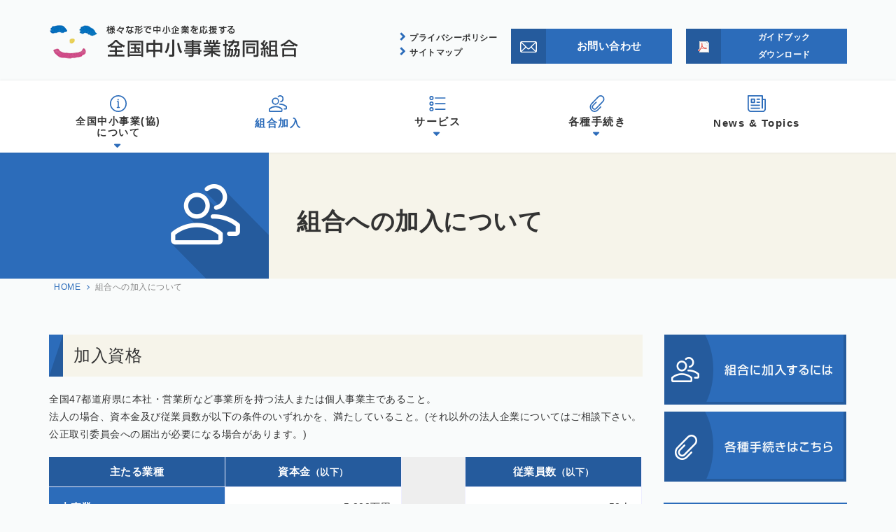

--- FILE ---
content_type: text/html; charset=UTF-8
request_url: https://www.tcjkk.or.jp/join.html
body_size: 5221
content:

<!DOCTYPE html>
<html lang="ja" prefix="og: http://ogp.me/ns#">
<head prefix="og: http://ogp.me/ns# fb: http://ogp.me/ns/fb#  article: http://ogp.me/ns/article#">
	<meta charset="UTF-8">
	<meta name="keywords" content="全国中小事業協同組合,ＥＴＣカード,給油カード,ガソリンカード,たのめーる業務災害補償制度,外国人技能実習生,協同組合">
	<meta name="description" content="全国中小事業協同組合への加入についてのご案内。">
	<meta name="Robots" content="INDEX,FOLLOW">
	<meta property="og:title" content="組合への加入について｜全国中小事業協同組合">
	<meta property="og:description" content="全国中小事業協同組合への加入についてのご案内。">
	<meta property="og:site_name" content="全国中小事業協同組合公式webサイト">
	<meta name="viewport" content="width=device-width, initial-scale=1,user-scalable=no">
	<meta name="format-detection" content="telephone=no">
	<link rel="shortcut icon" href="https://www.tcjkk.or.jp/favicon.ico" type="image/vnd.microsoft.icon" />
	<link rel="icon" href="https://www.tcjkk.or.jp/favicon.ico" type="image/vnd.microsoft.icon" />
	<link href="https://www.tcjkk.or.jp/apple-touch-icon.png" rel="apple-touch-icon-precomposed">
	<title>組合への加入について｜全国中小事業協同組合</title>
	<link rel="stylesheet" href="https://www.tcjkk.or.jp/css/bootstrap.css">
<link rel="stylesheet" href="https://www.tcjkk.or.jp/css/font-awesome.min.css">
<link rel="stylesheet" href="https://www.tcjkk.or.jp/css/bootstrap.offcanvas.min.css">
<link rel="stylesheet" href="https://www.tcjkk.or.jp/css/fotorama.css">
<link rel="stylesheet" href="https://www.tcjkk.or.jp/css/validationEngine.jquery.css">
<link rel="stylesheet" href="https://www.tcjkk.or.jp/css/slider-pro.min.css">
<link rel="stylesheet" href="https://www.tcjkk.or.jp/css/style.css">
<script type="text/javascript">
	var scrolltop_manual_start = true;
</script>
<script src="https://www.tcjkk.or.jp/js/jquery.min.js"></script>
<script src="https://www.tcjkk.or.jp/js/bootstrap.js"></script>
<script src="https://www.tcjkk.or.jp/js/fotorama.js"></script>
<script src="https://www.tcjkk.or.jp/js/jquery.sliderPro.min.js"></script>
<script src="https://www.tcjkk.or.jp/js/bootstrap.offcanvas.min.js"></script>
<script src="https://www.tcjkk.or.jp/js/jquery.matchHeight-min.js"></script>
<script src="https://www.tcjkk.or.jp/js/jquery.validationEngine.js"></script>
<script src="https://www.tcjkk.or.jp/js/jquery.validationEngine-ja.js"></script>
<script src="https://www.tcjkk.or.jp/js/ajaxzip3.js"></script>
<script src="https://www.tcjkk.or.jp/js/modules.js"></script>
<script>
$(function(){
	$("#mail-form").validationEngine('attach', {
		promptPosition:"topLeft"
	});
});
</script>
<script src="https://www.tcjkk.or.jp/js/script.js"></script>
<script type="text/javascript">
	scrolltotop.controlHTML = '<img src="https://www.tcjkk.or.jp/img/common/pagetop.png" width="40" height="40">';
	scrolltotop.init();
</script>

<!--[if IE]><meta http-equiv="X-UA-Compatible" content="IE=edge,chrome=1"><![endif]-->
<!--[if lt IE 9]>
<script src="https://www.tcjkk.or.jp/js/html5shiv.min.js"></script>
<script src="https://www.tcjkk.or.jp/js/selectivizr.js"></script>
<script src="https://www.tcjkk.or.jp/js/respond.min.js"></script>
<![endif]-->
<!-- Global site tag (gtag.js) - Google Analytics -->
<script async src="//www.googletagmanager.com/gtag/js?id=UA-111555124-4"></script>
<script>
  window.dataLayer = window.dataLayer || [];
  function gtag(){dataLayer.push(arguments);}
  gtag('js', new Date());

  gtag('config', 'UA-111555124-4');
</script>

<meta name="google-site-verification" content="mEqRn2AVk6DkjGOdYtBoeBPN4gYgcPGkz29G_NgqCe4" />
</head>
<body class="page-blue">

<header class="header nav-top main-header">

  <div class="navbar navbar-default" role="navigation">
    <div class="navbar-header-ori">
      <button type="button" class="navbar-toggle offcanvas-toggle" data-toggle="offcanvas" data-target="#navbar-menu" >
        <span class="icon-bar"></span>
        <span class="icon-bar"></span>
        <span class="icon-bar"></span>
      </button>
      <h1 class="navbar-brand">
        <a href="https://www.tcjkk.or.jp/index.html">
          全国中小事業協同組合
        </a>
      </h1>
      <div class="navbar-right hidden-xs">
        <p class="btn-header-right">
          <a href="https://www.tcjkk.or.jp/policy.html" class="link-arrow">
            プライバシーポリシー
						</a>
                        <br>
						<a href="https://www.tcjkk.or.jp/sitemap.html" class="link-arrow">
							サイトマップ
          </a>
        </p>
        <p class="btn-header-right">
          <a href="https://www.tcjkk.or.jp/contact.html" class="btn-contact-header">
            <span class="icon"><img src="https://www.tcjkk.or.jp/img/common/icon-contact.svg" alt=""></span><span class="txt">お問い合わせ</span>
						</a>
					</p>
					<p class="btn-header-right">
						<a href="https://www.tcjkk.or.jp/pdf/guide2503.pdf" target="_blank" class="btn-contact-header">
							<span class="icon"><img src="https://www.tcjkk.or.jp/img/pdf.gif" alt=""></span><span class="txt btn_guide">ガイドブック<br>ダウンロード</span>
						</a>
					</p>
      </div>
    </div>

    <div class="navbar-bg navbar-collapse navbar-offcanvas" id="navbar-menu">
      <nav class="collapse navbar-menu" role="navigation">
        <ul class="nav navbar-nav">
          <li class="navlist dropdown">
            <div class=' inner'>
              <span class="icon"><img src="https://www.tcjkk.or.jp/img/common/icon-nav-about.svg" alt=""></span>
              <span class="txt min">全国中小事業(協)<br class="hidden-xs hidden-sm">について</span>
            </div>
            <div class="dropdown-menu">
              <div class="container-fluid container-lg">
                <ul class="nav-second">
                  <li><a href="https://www.tcjkk.or.jp/about.html" class="link-arrow">組合概要</a></li>
                  <li><a href="https://www.tcjkk.or.jp/record.html" class="link-arrow">事業利用実績</a></li>
                </ul>
              </div>
            </div>
          </li>
          <li class="navlist">
            <a href="https://www.tcjkk.or.jp/join.html" class='active inner'>
              <span class="icon"><img src="https://www.tcjkk.or.jp/img/common/icon-nav-join.svg" alt=""></span>
              <span class="txt">組合加入</span>
            </a>
          </li>
          <li class="navlist dropdown">
            <div class=' inner'>
              <span class="icon"><img src="https://www.tcjkk.or.jp/img/common/icon-nav-service.svg" alt=""></span>
              <span class="txt">サービス</span>
            </div>
            <div class="dropdown-menu">
              <div class="container-fluid container-lg">
                <ul class="nav-mega">
                  <li>
                    <p class="ttl-mega nav-vio">車両コストダウン</p>
                    <ul class="nav-second">
                      <li><a href="https://www.tcjkk.or.jp/etccard.html" class="vio link-arrow">ETCコーポレートカード</a></li>
                      <li><a href="https://www.tcjkk.or.jp/uccard.html" class="vio link-arrow">ETC・UCカード</a></li>
                      <li><a href="https://www.tcjkk.or.jp/fuel.html" class="vio link-arrow">給油カード(ガソリンカード)</a></li>
					  <li><a href="https://www.tcjkk.or.jp/carcontrol.html" class="vio link-arrow">車両管理コンサルタント</a></li>
					  <li><a href="https://www.tcjkk.or.jp/cloudcarcontrol.html" class="vio link-arrow">クラウド型車両管理サービス</a></li>
                    </ul>
                  </li>
                  <li>
                    <p class="ttl-mega nav-green">福利厚生</p>
                    <ul class="nav-second">
                      <li><a href="https://www.tcjkk.or.jp/insurance.html" class="green link-arrow">各種保険・補償制度</a></li>
                      <li><a href="https://www.tcjkk.or.jp/benefit.html" class="green link-arrow">ベネフィット・ステーション</a></li>
					  <li><a href="https://www.tcjkk.or.jp/harassment.html" class="green link-arrow">ハラスメント外部相談窓口</a></li>
                    </ul>
                  </li>
                  <li>
                    <p class="ttl-mega nav-red">外国人技能実習制度</p>
                    <ul class="nav-second">
                      <li><a href="https://www.tcjkk.or.jp/trainee.html" class="red link-arrow">外国人技能実習制度</a></li>
                    </ul>
                  </li>
                  <li>
                    <p class="ttl-mega nav-orange">日用消耗品</p>
                    <ul class="nav-second">
                      <li><a href="https://www.tcjkk.or.jp/officesupplies.html" class="orange link-arrow">たのめーる</a></li>
                      <li><a href="https://www.tcjkk.or.jp/services.html" class="orange link-arrow">各種サービス</a></li>
                    </ul>
                  </li>
                </ul>
              </div>
            </div>
          </li>
          <li class="navlist dropdown">
            <div class=' inner'>
              <span class="icon"><img src="https://www.tcjkk.or.jp/img/common/icon-nav-process.svg" alt=""></span>
              <span class="txt">各種手続き</span>
            </div>
            <div class="dropdown-menu">
              <div class="container-fluid container-lg">
                <ul class="nav-second">
                  <li><a href="https://www.tcjkk.or.jp/etcprocess.html" class="link-arrow">ETCカード各種手続</a></li>
                  <li><a href="https://www.tcjkk.or.jp/fuelprocess.html" class="link-arrow">給油カード各種手続</a></li>
                  <li><a href="https://www.tcjkk.or.jp/changeprocess.html" class="link-arrow">登録事項変更手続き</a></li>
                </ul>
              </div>
            </div>
          </li>
          <li class="navlist">
            <a href="https://www.tcjkk.or.jp/news.html" class=' inner'>
              <span class="icon"><img src="https://www.tcjkk.or.jp/img/common/icon-nav-news.svg" alt=""></span>
              <span class="txt">News & Topics</span>
            </a>
          </li>
        </ul>
        <div class="visible-xs navbar-text">
          <p class="">
            <a href="https://www.tcjkk.or.jp/policy.html" class="link-arrow">
              プライバシーポリシー
            </a>
          </p>
          <p class="">
            <a href="https://www.tcjkk.or.jp/sitemap.html" class="link-arrow">
              サイトマップ
            </a>
          </p>
          <p class="">
            <a href="https://www.tcjkk.or.jp/contact.html" class="btn-contact-header">
              <span class="icon"><img src="https://www.tcjkk.or.jp/img/common/icon-contact.svg" alt=""></span><span class="txt">お問い合わせ</span>
                                </a>
                            </p>
                            <p class="">
                                <a href="https://www.tcjkk.or.jp/pdf/guide2503.pdf" target="_blank" class="btn-contact-header">
							<span class="icon"><img src="https://www.tcjkk.or.jp/img/pdf.gif" alt=""></span><span class="txt btn_guide">ガイドブック<br>ダウンロード</span>
						</a>
                            </p>
      </nav>
    </div>

  </div>
</header>


  <div class="pagetitle">
  <div class="inner">
  <div class="left">
  <div class="icon"><img src="https://www.tcjkk.or.jp/img/common/icon-join.png"></div>
  </div>
  <div class="right">
  <div class="cat txt-15">
  
  </div>
  <div class="ttl">
  組合への加入について
  </div>
  </div>
  </div>
  </div>
  
<div class="breadcrumbs">
	<div class="container-fluid container-lg">
		<ul class="list-inline">
			<li itemscope="" itemtype="http://data-vocabulary.org/Breadcrumb">
				<a href="https://www.tcjkk.or.jp/index.html" class="home" itemprop="url"><span itemprop="title">HOME</span></a>
			</li>
			<li itemscope="" itemtype="http://data-vocabulary.org/Breadcrumb">
				<span itemprop="title">組合への加入について</span>
			</li>
		</ul>
	</div>
</div>
<main class="main">
	<div class="container-fluid container-lg">
		<div class="row">
			<div class="col-sm-9 mb-30-xs">
				<section class="mb-60">
					<h1 class="ttl-big txt-24 mb-20">
						加入資格
					</h1>
					<!-- <div class="table-fix-pc txt-12 mb-30">
						<div class="td border">
							<p class="txt-bold txt-13">
								全国47都道府県に本社・営業所など事業所をもつ法人または個人事業主であること。
							</p>
						</div>
						<div class="td border">
							<p class="txt-bold txt-13 mb-10">
								法人の場合、資本金及び従業員数が以下の条件のいずれかを、満たしていること。
							</p>
							<p>
								（それ以外の法人企業についてはご相談ください。公正取引委員会への届出が必要になる場合があります。）
							</p>
						</div>
						<div class="td border">
							<p class="txt-bold txt-13 mb-10">
								主たる事業が、定款に定める業種であること。
							</p>
							<p>
								（商業・工業・サービス業・運輸業など、ほとんどの業種があてはまります。）
							</p>
						</div>
					</div> -->
					<p class="txt-14 mb-20">
						全国47都道府県に本社・営業所など事業所を持つ法人または個人事業主であること。<br>
						法人の場合、資本金及び従業員数が以下の条件のいずれかを、満たしていること。(それ以外の法人企業についてはご相談下さい。公正取引委員会への届出が必要になる場合があります。)
					</p>
					<table class="table-simple td-r">
						<tr class="thead">
							<th>
								主たる業種
							</th>
							<th>
								資本金<span class="txt-13">（以下）</span>
							</th>
							<td rowspan="5" class="gray">または</td>
							<th>
								従業員数<span class="txt-13">（以下）</span>
							</th>
						</tr>
						<tr>
							<th>
								小売業
							</th>
							<td>
								5,000万円
							</td>
							<td>
								50人
							</td>
						</tr>
						<tr>
							<th>
								卸売業
							</th>
							<td>
								1億円
							</td>
							<td>
								100人
							</td>
						</tr>
						<tr>
							<th>
								サービス業
							</th>
							<td>
								5,000万円
							</td>
							<td>
								100人
							</td>
						</tr>
						<tr>
							<th>
								製造業<br>建設業<br>運輸業<br>上記以外の業務
							</th>
							<td>
								3億円
							</td>
							<td>
								300人
							</td>
						</tr>
					</table>
				</section>
				<section class="mb-60">
					<h1 class="ttl-big txt-24 mb-20">
						組合加入手続き
					</h1>
					<p class="mb-20">
						上記の加入資格に該当する法人または個人事業主の方は、以下の手順に従って組合加入申請が出来ます。
					</p>
					<div class="block-flow use-arrow mb-30 clearfix">
						<div class="num-flow">
							<p class="txt-24">
								1 
							</p>
							<p class="txt-15">
								組合加入申込書類<br class="hidden-xs">の提出
							</p>
						</div>
						<div class="txt-flow">
							<ul class="list-simple list-icon txt-13 mb-10">
								<li>組合加入申込書（別紙）：1部</li>
								<li>登記簿謄本（3か月以内の物）：1部<br class="hidden-lg">　<span class="txt-12">※個人事業主の場合は、税務署受領印のある確定申告の写し</span></li>
							</ul>
							<p>
								<a href="https://www.tcjkk.or.jp/pdf/join.pdf" class="btn-icon" target="_blank">
									<span class="icon txt-18"><i class="fa fa-file-pdf-o" aria-hidden="true"></i></span><span class="txt">組合加入申込書</span>
								</a>
							</p>
						</div>
					</div>
					<div class="block-flow use-arrow mb-30 clearfix">
						<div class="num-flow">
							<p class="txt-24">
								2
							</p>
							<p class="txt-15">
								出資金<br class="hidden-xs">の入金
							</p>
						</div>
						<div class="txt-flow">
							<ul class="list-simple list-icon txt-13">
								<li>申込書類受領後、組合理事会の審査を経て、組合加入が承認されます。</li>
								<li>承認後、出資金（5千円）をご入金いただいた時点で当組合の組合員となります。</li>
								<li>出資金のご入金確認後、出資証券を発行いたします。</li>
							</ul>
						</div>
					</div>
					<div class="block-flow mb-30 clearfix">
						<div class="num-flow">
							<p class="txt-24">
								3
							</p>
							<p class="txt-15">
								加入後<br class="hidden-xs">の費用
							</p>
						</div>
						<div class="txt-flow">
							<ul class="list-simple list-icon txt-13">
								<li>出資金ご入金確認後、各種組合事業のご利用申し込みが出来ます。</li>
								<li>賦課金500円/毎月（ETCカード利用企業1社につき）</li>
							</ul>
						</div>
					</div>
				</section>
				<div class="mb-40">
					<a href="https://www.tcjkk.or.jp/news.html" class="img-btn">
						<img src="https://www.tcjkk.or.jp/img/common/banner-news.jpg" alt="全中協の最新情報や組合会員の声をご紹介NEWS & TOPICS" class="img-responsive center-block">
					</a>
				</div>
				<div class="box-contact">
					<p class="txt-15 ttl-box">
						加入申し込みお問い合わせ先
					</p>
					<div class="box-min">
						<p class="txt-14 txt-center-pc">
							組合への加入についてのご質問は下記電話番号までお問合わせ下さい。
						</p>
						<p class="num txt-bold txt-36 text-center">
							<i class="fa fa-phone-square txt-blue" aria-hidden="true"></i> <span class="tel-link">03-6277-6619</span>
						</p>
					</div>
				</div>
			</div>
			<div class="sidebar col-sm-3">
	
	 
	 
	 
	 
	<aside class="row-side row mb-30">
		<div class="col-xs-6 left col-sm-12 mb-10">
			<a href="https://www.tcjkk.or.jp/join.html" class="img-btn">
				<img src="https://www.tcjkk.or.jp/img/common/btn-side-join.png" alt="組合に加入するには" class="img-responsive center-block">
			</a>
		</div>
		<div class="col-xs-6 right col-sm-12">
			<a href="https://www.tcjkk.or.jp/etcprocess.html" class="img-btn">
				<img src="https://www.tcjkk.or.jp/img/common/btn-side-process.png" alt="各種手続きはこちら" class="img-responsive center-block">
			</a>
		</div>
	</aside>
	<aside class="mb-30">
		<h3 class="ttl-side bg-blue txt-18 txt-bold">
			ETC
		</h3>
		<ul class="list-side txt-15">
			<li>
				<a href="http://www.etc-meisai.jp/" target="_blank">
					<span class="logo"><img src="https://www.tcjkk.or.jp/img/common/logo-etc.png" alt="ETC" width="39"></span>
					<span class="txt txt-bold">利用照会サービス</span>
				</a>
			</li>
			<li>
				<a href="https://support.cooperative-etc.net/czcjk2150/sp/" target="_blank">
					<span class="logo"><img src="https://www.tcjkk.or.jp/img/common/logo-etc.png" alt="ETC" width="39"></span>
					<span class="txt txt-bold">請求書発行システム</span>
				</a>
			</li>
		</ul>
	</aside>
	<aside class="mb-30">
		<div class="block-side-access">
			<div class="inner mb-10">
				<h3 class="txt-15 txt-blue txt-bold mb-10">
					全国中小事業協同組合
				</h3>
				<p class="txt-12 lh-sm">
					〒107-0052<br>
					東京都港区赤坂2-4-1
				</p>
			</div>
			<div class="gmap-side">
				<iframe src="https://www.google.com/maps/embed?pb=!1m18!1m12!1m3!1d3241.189284486366!2d139.73811405121688!3d35.67234098009926!2m3!1f0!2f0!3f0!3m2!1i1024!2i768!4f13.1!3m3!1m2!1s0x60188b8642d5ba13%3A0x86d373894c8bef6e!2z44CSMTA3LTAwNTIg5p2x5Lqs6YO95riv5Yy66LWk5Z2C77yS5LiB55uu77yU4oiS77yR!5e0!3m2!1sja!2sjp!4v1511240811994" width="260" height="280" frameborder="0" style="border:0" allowfullscreen></iframe>
			</div>
		</div>
	</aside>
	<aside class="row-side row">
		<div class="col-xs-6 left col-sm-12 mb-10">
			<a href="https://senca.senko-shoji.co.jp/ocmweb/jsphome/login.jsp" class="img-btn" target="_blank">
				<img src="https://www.tcjkk.or.jp/img/common/banner-oilcard.png" alt="Oil Card Web System" class="img-responsive center-block">
			</a>
		</div>
		<div class="col-xs-6 right col-sm-12">
			<a href="http://www.e-nexco.co.jp/road_info/" class="img-btn" target="_blank">
				<img src="https://www.tcjkk.or.jp/img/common/banner-nexco.png" alt="NEXCO 東日本" class="img-responsive center-block">
			</a>
		</div>
	</aside>
</div>
		</div>
	</div>
</main>
<footer class="footer">
	<div class="inner">
		<div class="container-lg container-fluid">
			<div class="row">
				<div class="col-sm-6 mb-30-xs">
					<h1 class="mb-30">
						<a href="https://www.tcjkk.or.jp/index.html">
							<img src="https://www.tcjkk.or.jp/img/common/logo-header.png" alt="全国中小事業協同組合" class="img-responsive img-harf" width="210">
						</a>
					</h1>
					<p class="txt-22 txt-bold mb-20 txt-blue lh-sm">
						組合員の<br class="hidden-lg">経営の安定・発展を目指します
					</p>
					<div class="num-footer txt-26">
						<p>
							<span class="txt txt-15">
								代表
							</span>
							<span class="tel-link">
								03-3589-7589
							</span>
						</p>
						<p class="right">
							<span class="txt txt-15">
								組合加入
							</span>
							<span class="tel-link">
								03-6277-6619
							</span>
						</p>
					</div>
				</div>
				<div class="col-sm-6">
					<nav class="nav-footer">

						<ul class="list-footer txt-12">
							<li>
								<a href="https://www.tcjkk.or.jp/index.html" class="link-arrow">
									トップページ
								</a>
							</li>
							<li>
								<a href="https://www.tcjkk.or.jp/news.html" class="link-arrow">
									ニュース&トピックス
								</a>
							</li>
							<li>
								全国中小事業(協)について
								<ul class="list-footer-second txt-11">
									<li>
										<a href="https://www.tcjkk.or.jp/about.html">組合概要</a>
									</li>
									<li>
										<a href="https://www.tcjkk.or.jp/record.html">事業利用実績</a>
									</li>
								</ul>
							</li>
							<li>
								<a href="https://www.tcjkk.or.jp/join.html" class="link-arrow">
									組合加入
								</a>
							</li>

							<li class="hidden-lg">
								各種手続き
								<ul class="list-footer-second txt-11">
									<li>
										<a href="https://www.tcjkk.or.jp/etcprocess.html">ETCカード各種手続</a>
									</li>
									<li>
										<a href="https://www.tcjkk.or.jp/fuelprocess.html">給油カード(ガソリンカード)<br>各種手続</a>
									</li>
									<li>
										<a href="https://www.tcjkk.or.jp/changeprocess.html">登録事項変更手続き</a>
									</li>
								</ul>
							</li>
							<li class="hidden-lg">
								<a href="https://www.tcjkk.or.jp/contact.html" class="link-arrow">
									お問い合わせ
								</a>
							</li>
							<li class="hidden-lg">
								<a href="https://www.tcjkk.or.jp/policy.html" class="link-arrow">
									プライバシーポリシー
								</a>
							</li>
							<li class="hidden-lg">
								<a href="https://www.tcjkk.or.jp/sitemap.html" class="link-arrow">
									サイトマップ
								</a>
							</li>
						</ul>

						<ul class="list-footer txt-12">
							<li>
								車両コストダウン
								<ul class="list-footer-second txt-11">
									<li>
										<a href="https://www.tcjkk.or.jp/etccard.html">ETCコーポレートカード</a>
									</li>
									<li>
										<a href="https://www.tcjkk.or.jp/uccard.html">ETC・UCカード</a>
									</li>
									<li>
										<a href="https://www.tcjkk.or.jp/fuel.html">給油カード（ガソリンカード）</a>
									</li>
									<li>
										<a href="https://www.tcjkk.or.jp/carcontrol.html">車両管理コンサルタント</a>
									</li>
									<li>
										<a href="https://www.tcjkk.or.jp/cloudcarcontrol.html">クラウド型車両管理サービス</a>
									</li>
								</ul>
							</li>
							<li>
								福利厚生
								<ul class="list-footer-second txt-11">
									<li>
										<a href="https://www.tcjkk.or.jp/insurance.html">各種保険・補償制度</a>
									</li>
									<li>
										<a href="https://www.tcjkk.or.jp/benefit.html">ベネフィット・ステーション</a>
									</li>
									<li>
										<a href="https://www.tcjkk.or.jp/harassment.html">ハラスメント外部相談窓口</a>
									</li>
								</ul>
							</li>
							<li>
								<a href="https://www.tcjkk.or.jp/trainee.html" class="link-arrow">
									外国人技能実習制度
								</a>
							</li>
							<li>
								日用消耗品
								<ul class="list-footer-second txt-11">
									<li>
										<a href="https://www.tcjkk.or.jp/officesupplies.html">たのめーる</a>
									</li>
									<li>
										<a href="https://www.tcjkk.or.jp/services.html">各種サービス</a>
									</li>
								</ul>
							</li>
						</ul>
						
						<ul class="list-footer txt-12 visible-lg">
							<li>
								各種手続き
								<ul class="list-footer-second txt-11">
									<li>
										<a href="https://www.tcjkk.or.jp/etcprocess.html">ETCカード各種手続</a>
									</li>
									<li>
										<a href="https://www.tcjkk.or.jp/fuelprocess.html">給油カード(ガソリンカード)<br>各種手続</a>
									</li>
									<li>
										<a href="https://www.tcjkk.or.jp/changeprocess.html">登録事項変更手続き</a>
									</li>
								</ul>
							</li>
							<li>
								<a href="https://www.tcjkk.or.jp/contact.html" class="link-arrow">
									お問い合わせ
								</a>
							</li>
							<li>
								<a href="https://www.tcjkk.or.jp/policy.html" class="link-arrow">
									プライバシーポリシー
								</a>
							</li>
							<li>
								<a href="https://www.tcjkk.or.jp/sitemap.html" class="link-arrow">
									サイトマップ
								</a>
							</li>
						</ul>
					</nav>
				</div>
			</div>
		</div>
	</div>
</footer>
</body>
</html>

--- FILE ---
content_type: text/css
request_url: https://www.tcjkk.or.jp/css/style.css
body_size: 12858
content:
@charset "UTF-8";
.mb-none {
  margin-bottom: 0; }

.mb-5 {
  margin-bottom: 5px !important; }

.mb-10 {
  margin-bottom: 5px !important; }
  @media only screen and (min-width: 768px) {
    .mb-10 {
      margin-bottom: 10px !important; } }

.mb-20 {
  margin-bottom: 10px !important; }
  @media only screen and (min-width: 768px) {
    .mb-20 {
      margin-bottom: 20px !important; } }

.mb-30 {
  margin-bottom: 20px !important; }
  @media only screen and (min-width: 768px) {
    .mb-30 {
      margin-bottom: 30px !important; } }

.mb-40 {
  margin-bottom: 30px !important; }
  @media only screen and (min-width: 768px) {
    .mb-40 {
      margin-bottom: 40px !important; } }

.mb-50 {
  margin-bottom: 30px !important; }
  @media only screen and (min-width: 768px) {
    .mb-50 {
      margin-bottom: 50px !important; } }

.mb-60 {
  margin-bottom: 30px !important; }
  @media only screen and (min-width: 768px) {
    .mb-60 {
      margin-bottom: 60px !important; } }

.mb-80 {
  margin-bottom: 40px !important; }
  @media only screen and (min-width: 768px) {
    .mb-80 {
      margin-bottom: 80px !important; } }

.mb-10-xs {
  margin-bottom: 10px !important; }
  @media only screen and (min-width: 768px) {
    .mb-10-xs {
      margin-bottom: 0 !important; } }

.mb-20-xs {
  margin-bottom: 20px !important; }
  @media only screen and (min-width: 768px) {
    .mb-20-xs {
      margin-bottom: 0 !important; } }

.mb-30-xs {
  margin-bottom: 30px !important; }
  @media only screen and (min-width: 768px) {
    .mb-30-xs {
      margin-bottom: 0 !important; } }

.section-sm {
  padding-top: 20px !important;
  padding-bottom: 20px !important; }
  @media only screen and (min-width: 768px) {
    .section-sm {
      padding-top: 30px !important;
      padding-bottom: 30px !important; } }

.section-md {
  padding-top: 20px !important;
  padding-bottom: 20px !important; }
  @media only screen and (min-width: 768px) {
    .section-md {
      padding-top: 50px !important;
      padding-bottom: 50px !important; } }

.section-lg {
  padding-top: 40px !important;
  padding-bottom: 40px !important; }
  @media only screen and (min-width: 768px) {
    .section-lg {
      padding-top: 60px !important;
      padding-bottom: 60px !important; } }

.section-xl {
  padding-top: 40px !important;
  padding-bottom: 40px !important; }
  @media only screen and (min-width: 768px) {
    .section-xl {
      padding-top: 80px !important;
      padding-bottom: 80px !important; } }

@media print {
  /**
   * Bootstrap Print v1.0.0 (https://github.com/onocom/bootstrap-print)
   * Copyright (c) 2017 Ono Takashi
   * Licensed under MIT (https://github.com/onocom/bootstrap-print/blob/master/LICENSE)
   */
  @page {
    margin: 8mm;
    margin: 10mm 8mm 10mm 8mm; }
  * {
    -webkit-print-color-adjust: exact !important;
    background-attachment: initial !important;
    overflow-y: visible !important; }
  html {
    overflow: visible !important;
    zoom: 0.7 !important; }
  body {
    min-width: 1240px !important;
    padding-top: 0px !important;
    padding-bottom: 0px !important; }
  .container-fluid,
  .container {
    min-width: 1170px !important; }
  .row {
    margin-left: -15px !important;
    margin-right: -15px !important; }
  .dl-horizontal dt {
    float: left;
    width: 160px;
    overflow: hidden;
    clear: left;
    text-align: right;
    text-overflow: ellipsis;
    white-space: nowrap; }
  .dl-horizontal dd {
    margin-left: 180px; }
  .form-inline .form-group {
    display: inline-block;
    margin-bottom: 0;
    vertical-align: middle; }
  .form-inline .form-control {
    display: inline-block;
    width: auto;
    vertical-align: middle; }
  .form-inline .form-control-static {
    display: inline-block; }
  .form-inline .input-group {
    display: inline-table;
    vertical-align: middle; }
  .form-inline .input-group .input-group-addon,
  .form-inline .input-group .input-group-btn,
  .form-inline .input-group .form-control {
    width: auto; }
  .form-inline .input-group > .form-control {
    width: 100%; }
  .form-inline .control-label {
    margin-bottom: 0;
    vertical-align: middle; }
  .form-inline .radio,
  .form-inline .checkbox {
    display: inline-block;
    margin-top: 0;
    margin-bottom: 0;
    vertical-align: middle; }
  .form-inline .radio label,
  .form-inline .checkbox label {
    padding-left: 0; }
  .form-inline .radio input[type="radio"],
  .form-inline .checkbox input[type="checkbox"] {
    position: relative;
    margin-left: 0; }
  .form-inline .has-feedback .form-control-feedback {
    top: 0; }
  .form-horizontal .control-label {
    padding-top: 7px;
    margin-bottom: 0;
    text-align: right; }
  .form-horizontal .form-group-lg .control-label {
    padding-top: 11px;
    font-size: 18px; }
  .form-horizontal .form-group-sm .control-label {
    padding-top: 6px;
    font-size: 12px; }
  .navbar-header {
    float: left; }
  .navbar-right .dropdown-menu {
    right: 0;
    left: auto; }
  .navbar-right .dropdown-menu-left {
    right: auto;
    left: 0; }
  .navbar {
    border-radius: 4px; }
  .navbar-collapse {
    width: auto;
    border-top: 0;
    box-shadow: none; }
  .navbar-collapse.collapse {
    display: block;
    height: auto;
    padding-bottom: 0;
    overflow: visible; }
  .navbar-collapse.in {
    overflow-y: visible; }
  .nav-justified {
    width: 100%; }
  .nav-justified > li {
    float: none; }
  .nav-justified > .dropdown .dropdown-menu {
    top: auto;
    left: auto; }
  .nav-justified > li {
    display: table-cell;
    width: 1%; }
  .nav-justified > li > a {
    margin-bottom: 0; }
  .navbar-fixed-top,
  .navbar-fixed-bottom {
    position: static; }
  .navbar-fixed-top .navbar-collapse,
  .navbar-static-top .navbar-collapse,
  .navbar-fixed-bottom .navbar-collapse {
    padding-right: 0;
    padding-left: 0; }
  .container > .navbar-header,
  .container-fluid > .navbar-header,
  .container > .navbar-collapse,
  .container-fluid > .navbar-collapse {
    margin-right: 0;
    margin-left: 0; }
  .navbar-static-top {
    border-radius: 0; }
  .navbar-fixed-top,
  .navbar-fixed-bottom {
    border-radius: 0; }
  .navbar > .container .navbar-brand,
  .navbar > .container-fluid .navbar-brand {
    margin-left: -15px; }
  .navbar-toggle {
    display: none; }
  .navbar-menu {
    background-color: transparent; }
  .navbar-nav {
    float: none;
    margin: 0;
    display: table;
    table-layout: fixed;
    width: 100%; }
  .navbar-nav > li {
    float: none;
    display: table-cell;
    text-align: center; }
  .navbar-nav > li > a {
    padding-top: 15px;
    padding-bottom: 15px; }
  .navbar-form .form-group {
    display: inline-block;
    margin-bottom: 0;
    vertical-align: middle; }
  .navbar-form .form-control {
    display: inline-block;
    width: auto;
    vertical-align: middle; }
  .navbar-form .form-control-static {
    display: inline-block; }
  .navbar-form .input-group {
    display: inline-table;
    vertical-align: middle; }
  .navbar-form .input-group .input-group-addon,
  .navbar-form .input-group .input-group-btn,
  .navbar-form .input-group .form-control {
    width: auto; }
  .navbar-form .input-group > .form-control {
    width: 100%; }
  .navbar-form .control-label {
    margin-bottom: 0;
    vertical-align: middle; }
  .navbar-form .radio,
  .navbar-form .checkbox {
    display: inline-block;
    margin-top: 0;
    margin-bottom: 0;
    vertical-align: middle; }
  .navbar-form .radio label,
  .navbar-form .checkbox label {
    padding-left: 0; }
  .navbar-form .radio input[type="radio"],
  .navbar-form .checkbox input[type="checkbox"] {
    position: relative;
    margin-left: 0; }
  .navbar-form .has-feedback .form-control-feedback {
    top: 0; }
  .navbar-text {
    float: left;
    margin-right: 15px;
    margin-left: 15px; }
  .navbar-left {
    float: left; }
  .navbar-right {
    float: right;
    margin-right: -15px; }
  .navbar-right ~ .navbar-right {
    margin-right: 0; }
  .jumbotron {
    padding-top: 48px;
    padding-bottom: 48px; }
  .container .jumbotron,
  .container-fluid .jumbotron {
    padding-right: 60px;
    padding-left: 60px; }
  .jumbotron h1,
  .jumbotron .h1 {
    font-size: 63px; }
  .modal-dialog {
    width: 600px;
    margin: 30px auto; }
  .modal-content {
    box-shadow: 0 5px 15px rgba(0, 0, 0, 0.5); }
  .modal-sm {
    width: 300px; }
  .modal-lg {
    width: 900px; }
  .carousel-control .glyphicon-chevron-left,
  .carousel-control .glyphicon-chevron-right,
  .carousel-control .icon-prev,
  .carousel-control .icon-next {
    width: 30px;
    height: 30px;
    margin-top: -10px;
    font-size: 30px; }
  .carousel-control .glyphicon-chevron-left,
  .carousel-control .icon-prev {
    margin-left: -10px; }
  .carousel-control .glyphicon-chevron-right,
  .carousel-control .icon-next {
    margin-right: -10px; }
  .carousel-caption {
    right: 20%;
    left: 20%;
    padding-bottom: 30px; }
  .carousel-indicators {
    bottom: 20px; }
  .col-xs-1, .col-sm-1, .col-md-1, .col-lg-1, .col-xs-2, .col-sm-2, .col-md-2, .col-lg-2, .col-xs-3, .col-sm-3, .col-md-3, .col-lg-3, .col-xs-4, .col-sm-4, .col-md-4, .col-lg-4, .col-xs-5, .col-sm-5, .col-md-5, .col-lg-5, .col-xs-6, .col-sm-6, .col-md-6, .col-lg-6, .col-xs-7, .col-sm-7, .col-md-7, .col-lg-7, .col-xs-8, .col-sm-8, .col-md-8, .col-lg-8, .col-xs-9, .col-sm-9, .col-md-9, .col-lg-9, .col-xs-10, .col-sm-10, .col-md-10, .col-lg-10, .col-xs-11, .col-sm-11, .col-md-11, .col-lg-11, .col-xs-12, .col-sm-12, .col-md-12, .col-lg-12 {
    float: left; }
  .col-lg-12, .col-md-12, .col-sm-12, .col-xs-12 {
    width: 100%; }
  .col-lg-11, .col-md-11, .col-sm-11, .col-xs-11 {
    width: 91.66666667%; }
  .col-lg-10, .col-md-10, .col-sm-10, .col-xs-10 {
    width: 83.33333333%; }
  .col-lg-9, .col-md-9, .col-sm-9, .col-xs-9 {
    width: 75%; }
  .col-lg-8, .col-md-8, .col-sm-8, .col-xs-8 {
    width: 66.66666667%; }
  .col-lg-7, .col-md-7, .col-sm-7, .col-xs-7 {
    width: 58.33333333%; }
  .col-lg-6, .col-md-6, .col-sm-6, .col-xs-6 {
    width: 50%; }
  .col-lg-5, .col-md-5, .col-sm-5, .col-xs-5 {
    width: 41.66666667%; }
  .col-lg-4, .col-md-4, .col-sm-4, .col-xs-4 {
    width: 33.33333333%; }
  .col-lg-3, .col-md-3, .col-sm-3, .col-xs-3 {
    width: 25%; }
  .col-lg-2, .col-md-2, .col-sm-2, .col-xs-2 {
    width: 16.66666667%; }
  .col-lg-1, .col-md-1, .col-sm-1, .col-xs-1 {
    width: 8.33333333%; }
  .col-lg-pull-12, .col-md-pull-12, .col-sm-pull-12, .col-xs-pull-12 {
    right: 100%; }
  .col-lg-pull-11, .col-md-pull-11, .col-sm-pull-11, .col-xs-pull-11 {
    right: 91.66666667%; }
  .col-lg-pull-10, .col-md-pull-10, .col-sm-pull-10, .col-xs-pull-10 {
    right: 83.33333333%; }
  .col-lg-pull-9, .col-md-pull-9, .col-sm-pull-9, .col-xs-pull-9 {
    right: 75%; }
  .col-lg-pull-8, .col-md-pull-8, .col-sm-pull-8, .col-xs-pull-8 {
    right: 66.66666667%; }
  .col-lg-pull-7, .col-md-pull-7, .col-sm-pull-7, .col-xs-pull-7 {
    right: 58.33333333%; }
  .col-lg-pull-6, .col-md-pull-6, .col-sm-pull-6, .col-xs-pull-6 {
    right: 50%; }
  .col-lg-pull-5, .col-md-pull-5, .col-sm-pull-5, .col-xs-pull-5 {
    right: 41.66666667%; }
  .col-lg-pull-4, .col-md-pull-4, .col-sm-pull-4, .col-xs-pull-4 {
    right: 33.33333333%; }
  .col-lg-pull-3, .col-md-pull-3, .col-sm-pull-3, .col-xs-pull-3 {
    right: 25%; }
  .col-lg-pull-2, .col-md-pull-2, .col-sm-pull-2, .col-xs-pull-2 {
    right: 16.66666667%; }
  .col-lg-pull-1, .col-md-pull-1, .col-sm-pull-1, .col-xs-pull-1 {
    right: 8.33333333%; }
  .col-lg-pull-0, .col-md-pull-0, .col-sm-pull-0, .col-xs-pull-0 {
    right: auto; }
  .col-lg-push-12, .col-md-push-12, .col-sm-push-12, .col-xs-push-12 {
    left: 100%; }
  .col-lg-push-11, .col-md-push-11, .col-sm-push-11, .col-xs-push-11 {
    left: 91.66666667%; }
  .col-lg-push-10, .col-md-push-10, .col-sm-push-10, .col-xs-push-10 {
    left: 83.33333333%; }
  .col-lg-push-9, .col-md-push-9, .col-sm-push-9, .col-xs-push-9 {
    left: 75%; }
  .col-lg-push-8, .col-md-push-8, .col-sm-push-8, .col-xs-push-8 {
    left: 66.66666667%; }
  .col-lg-push-7, .col-md-push-7, .col-sm-push-7, .col-xs-push-7 {
    left: 58.33333333%; }
  .col-lg-push-6, .col-md-push-6, .col-sm-push-6, .col-xs-push-6 {
    left: 50%; }
  .col-lg-push-5, .col-md-push-5, .col-sm-push-5, .col-xs-push-5 {
    left: 41.66666667%; }
  .col-lg-push-4, .col-md-push-4, .col-sm-push-4, .col-xs-push-4 {
    left: 33.33333333%; }
  .col-lg-push-3, .col-md-push-3, .col-sm-push-3, .col-xs-push-3 {
    left: 25%; }
  .col-lg-push-2, .col-md-push-2, .col-sm-push-2, .col-xs-push-2 {
    left: 16.66666667%; }
  .col-lg-push-1, .col-md-push-1, .col-sm-push-1, .col-xs-push-1 {
    left: 8.33333333%; }
  .col-lg-push-0, .col-md-push-0, .col-sm-push-0, .col-xs-push-0 {
    left: auto; }
  .col-lg-offset-12, .col-md-offset-12, .col-sm-offset-12, .col-xs-offset-12 {
    margin-left: 100%; }
  .col-lg-offset-11, .col-md-offset-11, .col-sm-offset-11, .col-xs-offset-11 {
    margin-left: 91.66666667%; }
  .col-lg-offset-10, .col-md-offset-10, .col-sm-offset-10, .col-xs-offset-10 {
    margin-left: 83.33333333%; }
  .col-lg-offset-9, .col-md-offset-9, .col-sm-offset-9, .col-xs-offset-9 {
    margin-left: 75%; }
  .col-lg-offset-8, .col-md-offset-8, .col-sm-offset-8, .col-xs-offset-8 {
    margin-left: 66.66666667%; }
  .col-lg-offset-7, .col-md-offset-7, .col-sm-offset-7, .col-xs-offset-7 {
    margin-left: 58.33333333%; }
  .col-lg-offset-6, .col-md-offset-6, .col-sm-offset-6, .col-xs-offset-6 {
    margin-left: 50%; }
  .col-lg-offset-5, .col-md-offset-5, .col-sm-offset-5, .col-xs-offset-5 {
    margin-left: 41.66666667%; }
  .col-lg-offset-4, .col-md-offset-4, .col-sm-offset-4, .col-xs-offset-4 {
    margin-left: 33.33333333%; }
  .col-lg-offset-3, .col-md-offset-3, .col-sm-offset-3, .col-xs-offset-3 {
    margin-left: 25%; }
  .col-lg-offset-2, .col-md-offset-2, .col-sm-offset-2, .col-xs-offset-2 {
    margin-left: 16.66666667%; }
  .col-lg-offset-1, .col-md-offset-1, .col-sm-offset-1, .col-xs-offset-1 {
    margin-left: 8.33333333%; }
  .col-lg-offset-0, .col-md-offset-0, .col-sm-offset-0, .col-xs-offset-0 {
    margin-left: 0%; }
  .visible-xs,
  .visible-sm,
  .visible-md {
    display: none !important; }
  .visible-lg {
    display: block !important; }
  .visible-xs-block,
  .visible-xs-inline,
  .visible-xs-inline-block,
  .visible-sm-block,
  .visible-sm-inline,
  .visible-sm-inline-block,
  .visible-md-block,
  .visible-md-inline,
  .visible-md-inline-block {
    display: none !important; }
  
  .visible-lg-block,
  .visible-lg-inline,
  .visible-lg-inline-block {
    display: block !important; }
  .hidden-xs,
  .hidden-sm,
  .hidden-md {
    display: block !important; }
  .hidden-lg {
    display: none !important; }
  .navbar-offcanvas {
    position: relative;
    display: block;
    width: auto;
    max-width: none;
    left: auto;
    top: auto; } }

img.img-harf {
  height: auto;
  max-width: 100%; }
  @media only screen and (min-width: 768px) {
    img.img-harf {
      width: auto; } }

img.img-harf-vertical {
  max-height: 100%;
  width: auto; }
  @media only screen and (min-width: 768px) {
    img.img-harf-vertical {
      height: auto; } }

.lh-1 {
  line-height: 1.1; }

.lh-sm {
  line-height: 1.5; }

.lh-md {
  line-height: 1.66667; }
  @media only screen and (min-width: 768px) {
    .lh-md {
      line-height: 1.8; } }

.lh-lg {
  line-height: 1.7; }
  @media only screen and (min-width: 768px) {
    .lh-lg {
      line-height: 2; } }

.txt-10 {
  font-size: 10px;
  font-size: 1rem; }

.txt-11 {
  font-size: 10px;
  font-size: 1rem; }
  @media only screen and (min-width: 768px) {
    .txt-11 {
      font-size: 11px;
      font-size: 1.1rem; } }

.txt-12 {
  font-size: 11px;
  font-size: 1.1rem; }
  @media only screen and (min-width: 768px) {
    .txt-12 {
      font-size: 12px;
      font-size: 1.2rem; } }

.txt-13 {
  font-size: 12px;
  font-size: 1.2rem; }
  @media only screen and (min-width: 768px) {
    .txt-13 {
      font-size: 13px;
      font-size: 1.3rem; } }

.txt-14 {
  font-size: 13px;
  font-size: 1.3rem; }
  @media only screen and (min-width: 768px) {
    .txt-14 {
      font-size: 14px;
      font-size: 1.4rem; } }

.txt-15 {
  font-size: 14px;
  font-size: 1.4rem; }
  @media only screen and (min-width: 768px) {
    .txt-15 {
      font-size: 15px;
      font-size: 1.5rem; } }

.txt-16 {
  font-size: 14px;
  font-size: 1.4rem; }
  @media only screen and (min-width: 768px) {
    .txt-16 {
      font-size: 16px;
      font-size: 1.6rem; } }

.txt-17 {
  font-size: 15px;
  font-size: 1.5rem; }
  @media only screen and (min-width: 768px) {
    .txt-17 {
      font-size: 17px;
      font-size: 1.7rem; } }

.txt-18 {
  font-size: 15px;
  font-size: 1.5rem; }
  @media only screen and (min-width: 768px) {
    .txt-18 {
      font-size: 18px;
      font-size: 1.8rem; } }

.txt-20 {
  font-size: 16px;
  font-size: 1.6rem; }
  @media only screen and (min-width: 768px) {
    .txt-20 {
      font-size: 20px;
      font-size: 2rem; } }

.txt-21 {
  font-size: 16px;
  font-size: 1.6rem; }
  @media only screen and (min-width: 768px) {
    .txt-21 {
      font-size: 21px;
      font-size: 2.1rem; } }

.txt-22 {
  font-size: 17px;
  font-size: 1.7rem; }
  @media only screen and (min-width: 768px) {
    .txt-22 {
      font-size: 22px;
      font-size: 2.2rem; } }

.txt-24 {
  font-size: 18px;
  font-size: 1.8rem; }
  @media only screen and (min-width: 768px) {
    .txt-24 {
      font-size: 24px;
      font-size: 2.4rem; } }

.txt-25 {
  font-size: 20px;
  font-size: 2rem; }
  @media only screen and (min-width: 768px) {
    .txt-25 {
      font-size: 25px;
      font-size: 2.5rem; } }

.txt-26 {
  font-size: 20px;
  font-size: 2rem; }
  @media only screen and (min-width: 768px) {
    .txt-26 {
      font-size: 26px;
      font-size: 2.6rem; } }

.txt-28 {
  font-size: 22px;
  font-size: 2.2rem; }
  @media only screen and (min-width: 768px) {
    .txt-28 {
      font-size: 28px;
      font-size: 2.8rem; } }

.txt-29 {
  font-size: 23px;
  font-size: 2.3rem; }
  @media only screen and (min-width: 768px) {
    .txt-29 {
      font-size: 29px;
      font-size: 2.9rem; } }

.txt-30 {
  font-size: 24px;
  font-size: 2.4rem; }
  @media only screen and (min-width: 768px) {
    .txt-30 {
      font-size: 30px;
      font-size: 3rem; } }

.txt-32 {
  font-size: 24px;
  font-size: 2.4rem; }
  @media only screen and (min-width: 768px) {
    .txt-32 {
      font-size: 32px;
      font-size: 3.2rem; } }

.txt-35 {
  font-size: 25px;
  font-size: 2.5rem; }
  @media only screen and (min-width: 768px) {
    .txt-35 {
      font-size: 35px;
      font-size: 3.5rem; } }

.txt-36 {
  font-size: 26px;
  font-size: 2.6rem; }
  @media only screen and (min-width: 768px) {
    .txt-36 {
      font-size: 36px;
      font-size: 3.6rem; } }

.txt-40 {
  font-size: 28px;
  font-size: 2.8rem; }
  @media only screen and (min-width: 768px) {
    .txt-40 {
      font-size: 40px;
      font-size: 4rem; } }

.txt-outline {
  text-shadow: 0 0 3px #fff; }

.txt-center{
	text-align:center;
}

@media only screen and (min-width: 768px) {
  .txt-center-pc {
    text-align: center; } }

.txt-center-xs {
  text-align: center; }
  @media only screen and (min-width: 768px) {
    .txt-center-xs {
      text-align: left; } }

.bg-white {
  background-color: #fff; }

.ls-narrow {
  letter-spacing: -0.04em; }

.ls-sm {
  letter-spacing: 0.05em; }

.ls-md {
  letter-spacing: 0.101em; }

.txt-normal {
  font-weight: normal; }

.txt-bold {
  font-weight: 600; }

.inline-block {
  display: inline-block; }

.txt-indent {
  padding-left: 1em;
  text-indent: -1em; }

/*=====================
  common
===================== */
html, body {
  font-family: "Arial", Lato, "ヒラギノ角ゴ ProN", "Hiragino Kaku Gothic ProN", "メイリオ", Meiryo, "ＭＳ Ｐゴシック", "MS PGothic", sans-serif;
  font-size: 10px;
  line-height: 1.8;
  letter-spacing: 0.05em;
  color: #333;
  -webkit-text-size-adjust: 100%;
  -webkit-font-smoothing: antialiased;
  background-color: #f9fbfb; }

body {
  overflow-x: hidden; }

.container-lg {
  max-width: 1170px; }

h1, h2, h3, h4, h5, p {
  margin: 0;
  font-weight: normal; }

a {
  color: #2c6cba; }
  a:hover, a:active, a:focus {
    color: #2c6cba;
    text-decoration: none; }

strong {
  font-size: 120%; }

@media print {
  a[href]:after {
    content: "" !important; }
  abbr[title]:after {
    content: "" !important; } }

.img-btn {
  display: block;
  vertical-align: bottom; }
  .img-btn img {
    transition: opacity 0.25s linear;
    opacity: 1; }
  .img-btn:hover img {
    opacity: .7; }

.header, .main, .footer {
  font-size: 13px;
  font-size: 1.3rem; }
  @media only screen and (min-width: 768px) {
    .header, .main, .footer {
      font-size: 14px;
      font-size: 1.4rem; } }

*:focus {
  outline: none; }

.main {
  padding-top: 30px;
  padding-bottom: 80px;
  background-image: url("../img/common/bg-footer.png");
  background-repeat: repeat-x;
  background-position: center bottom;
  background-position: center bottom -1px;
  background-size: 350px auto; }
  @media only screen and (min-width: 768px) {
    .main {
      padding-top: 60px;
      padding-bottom: 150px;
      background-size: 700px auto; } }

.bg-blue {
  background-color: #2c6cba; }

.bg-vio {
  background-color: #9070af; }

.bg-green {
  background-color: #65c097; }

.bg-orange {
  background-color: #f6ad3a; }

.bg-red {
  background-color: #ec6d82; }

.txt-blue {
  color: #2c6cba; }

.txt-vio {
  color: #9070af; }

.txt-green {
  color: #65c097; }

.txt-orange {
  color: #f6ad3a; }

.txt-red {
  color: #ec6d82; }

.ttl-big {
  background-color: #f6f4ea;
  line-height: 1.5;
  padding: 10px;
  padding-left: 30px;
  background-image: url("../img/common/icon-ttl.svg");
  background-repeat: no-repeat;
  background-position: left center; }
  @media only screen and (min-width: 768px) {
    .ttl-big {
      padding: 12px;
      padding-left: 35px; } }

.ttl-services {
  background-color: #f6f4ea; }
  .ttl-services .txt {
    display: inline-block;
    padding: 10px 10px 8px; }
    @media only screen and (min-width: 768px) {
      .ttl-services .txt {
        padding: 15px 10px 8px; } }
  .ttl-services img {
    width: 40px;
    height: auto; }
    @media only screen and (min-width: 768px) {
      .ttl-services img {
        width: 60px; } }

.btn-border {
  font-weight: bold;
  display: inline-block;
  width: 100%;
  border: 2px solid #2c6cba;
  border-radius: 0;
  text-align: center;
  line-height: 1;
  padding: 1.2em;
  transition: color 0.25s linear,background-color 0.25s linear; }
  @media only screen and (min-width: 768px) {
    .btn-border {
      width: 320px; } }
  .btn-border:hover, .btn-border:focus {
    background-color: #2c6cba;
    color: #fff; }
  .btn-border .fa {
    margin-right: 10px; }

.btn-icon {
  position: relative;
  font-weight: bold;
  display: inline-block;
  width: 100%;
  border: 2px solid #2c6cba;
  text-align: center;
  line-height: 1;
  padding: 1.2em .8em;
  transition: color 0.25s linear,background-color 0.25s linear; }
  @media only screen and (min-width: 768px) {
    .btn-icon {
      min-width: 230px;
      width: auto;
      padding: 1.2em; } }
  .btn-icon:hover, .btn-icon:focus {
    background-color: #2c6cba;
    color: #fff; }
  .btn-icon .txt {
    padding-left: 2em; }
    @media only screen and (min-width: 768px) {
      .btn-icon .txt {
        padding-left: 3em; } }
  .btn-icon .icon {
    position: absolute;
    background-color: #2c6cba;
    color: #fff;
    left: 0;
    top: 0;
    height: 100%;
    width: 2.5em;
    padding: 0 15px; }
    .btn-icon .icon i {
      position: absolute;
      left: 50%;
      top: 50%;
      margin-left: -0.5em;
      margin-top: -0.5em;
      vertical-align: middle; }

.link-arrow {
  position: relative;
  padding-left: 1.2em;
  line-height: 1; }
  .link-arrow::before {
    position: absolute;
    left: 0;
    top: 0;
    display: block;
    width: 1em;
    height: 1em;
    content: '\f054';
    font-family: FontAwesome;
    color: #2c6cba; }
  .link-arrow.vio::before {
    color: #9070af; }
  .link-arrow.vio:hover, .link-arrow.vio:focus {
    color: #9070af !important; }
  .link-arrow.green::before {
    color: #65c097; }
  .link-arrow.green:hover, .link-arrow.green:focus {
    color: #65c097 !important; }
  .link-arrow.red::before {
    color: #ec6d82; }
  .link-arrow.red:hover, .link-arrow.red:focus {
    color: #ec6d82 !important; }
  .link-arrow.orange::before {
    color: #f6ad3a; }
  .link-arrow.orange:hover, .link-arrow.orange:focus {
    color: #f6ad3a !important; }

.box-min {
  background-color: #fff;
  border: 1px solid #eee;
  padding: 10px; }
  @media only screen and (min-width: 768px) {
    .box-min {
      padding: 1em; } }

.box-lg {
  background-color: #fff;
  border: 1px solid #eee;
  padding: 10px; }
  @media only screen and (min-width: 768px) {
    .box-lg {
      padding: 30px; } }

.ttl-box {
  color: #fff;
  background-color: #2c6cba;
  font-weight: bold;
  padding: 10px;
  line-height: 1.5; }
  @media only screen and (min-width: 768px) {
    .ttl-box {
      text-align: center; } }
  .ttl-box.min {
    padding: 5px 10px; }

.ttl-line {
  position: relative;
  font-weight: bold;
  border-bottom: 3px solid #ddd;
  padding-bottom: .5em; }
  .ttl-line::before {
    position: absolute;
    display: block;
    content: ' ';
    background-color: #2c6cba;
    width: 240px;
    height: 3px;
    bottom: -3px;
    left: 0; }

.ttl-ribon {
  margin-left: -20px;
  position: relative;
  font-weight: bold;
  color: #fff;
  padding: .8em 1.5em;
  line-height: 1.2;
  display: inline-block; }
  @media only screen and (min-width: 768px) {
    .ttl-ribon {
      margin-left: -40px; } }
  .ttl-ribon::after {
    border: none;
    border-bottom: solid 10px transparent;
    content: '';
    position: absolute;
    top: 100%;
    left: 0;
    border-right: solid 10px #ffb300; }
  .ttl-ribon.red {
    background-color: #ec6d82; }
    .ttl-ribon.red::after {
      border-right: solid 10px #cd5e6f; }

.list-simple {
  padding: 0;
  margin: 0;
  list-style: none;
  font-weight: normal; }

.list-bb li {
  border-bottom: 1px dashed #eee;
  padding-bottom: .5em; }

ol.list-simple {
  counter-reset: li;
  padding: 0;
  margin: 0;
  font-weight: normal; }
  ol.list-simple > li {
    position: relative;
    list-style: none;
    padding-left: 2em;
    padding-top: .5em; }
    ol.list-simple > li:before {
      position: absolute;
      left: .2em;
      top: 0;
      counter-increment: li;
      content: counter(li);
      font-size: 150%;
      color: #2c6cba;
      font-weight: bold; }

.list-icon li {
  position: relative;
  padding-left: 1em; }
  .list-icon li::before {
    position: absolute;
    display: block;
    content: " ";
    width: 3px;
    height: 3px;
    background-color: #2c6cba;
    top: .6em;
    left: 0; }
    @media only screen and (min-width: 768px) {
      .list-icon li::before {
        width: 5px;
        height: 5px;
        top: .7em; } }

.list-icon.lg li {
  padding-left: 1.2em; }
  .list-icon.lg li::before {
    width: 8px;
    height: 8px; }
    @media only screen and (min-width: 768px) {
      .list-icon.lg li::before {
        width: 10px;
        height: 10px;
        top: .7em; } }

.dl-simple {
  font-weight: normal; }
  .dl-simple dt {
    line-height: 1.8; }
    @media only screen and (min-width: 768px) {
      .dl-simple dt {
        text-align: left;
        width: 12em; } }
  .dl-simple dd {
    margin-left: 1em;
    margin-bottom: .5em;
    line-height: 1.8; }
    @media only screen and (min-width: 768px) {
      .dl-simple dd {
        margin-left: 13em; } }

.table-simple {
  border-collapse: collapse;
  width: 100%;
  background-color: #fff;
  font-weight: normal; }
  .table-simple thead th, .table-simple .thead th {
    text-align: center;
    padding: 5px;
    background-color: #255b9d; }
    @media only screen and (min-width: 768px) {
      .table-simple thead th, .table-simple .thead th {
        padding: 10px 20px; } }
  .table-simple thead td, .table-simple .thead td {
    background-color: #2c6cba;
    white-space: nowrap; }
  .table-simple .gray {
    background-color: #eee !important;
    font-weight: normal;
    color: #333;
    text-align: center !important;
    width: 3em;
    white-space: nowrap;
    padding: 10px; }
  .table-simple .col2 {
    background-color: #255b9d; }
  .table-simple .light {
    background-color: #fffef1; }
  .table-simple th, .table-simple td {
    padding: 10px;
    vertical-align: middle;
    line-height: 1.5;
    border-right: 1px solid #eef; }
    @media only screen and (min-width: 768px) {
      .table-simple th, .table-simple td {
        padding: 18px 15px; } }
  .table-simple tr {
    border-bottom: 1px solid #eef; }
  .table-simple th {
    font-weight: bold;
    white-space: nowrap;
    background-color: #2c6cba;
    color: #fff;
    font-size: 11px;
    font-size: 1.1rem; }
    @media only screen and (min-width: 768px) {
      .table-simple th {
        width: 180px;
        font-size: 15px;
        font-size: 1.5rem; } }
  @media only screen and (min-width: 768px) {
    .table-simple tbody th {
      width: 180px; } }
  .table-simple td {
    background-color: #fff;
    font-size: 10px;
    font-size: 1rem; }
    @media only screen and (min-width: 768px) {
      .table-simple td {
        font-size: 14px;
        font-size: 1.4rem; } }
  .table-simple.td-r td {
    text-align: right; }
  .table-simple .text-left {
    text-align: left !important; }
  .table-simple .text-right {
    text-align: right !important; }
  .table-simple .text-center {
    text-align: center !important; }

.breadcrumbs {
  padding-top: .5em;
  position: relative;
  line-height: 1.5; }
  .breadcrumbs ul {
    margin-bottom: 0;
    padding: 0; }
    .breadcrumbs ul li {
      padding-left: 1em;
      line-height: 1;
      position: relative;
      color: #888;
      font-size: 10px;
      font-size: 1rem; }
      @media only screen and (min-width: 992px) {
        .breadcrumbs ul li {
          font-size: 12px;
          font-size: 1.2rem; } }
      .breadcrumbs ul li::after {
        position: absolute;
        font-family: FontAwesome;
        display: block;
        line-height: 1;
        content: '\f105';
        left: 0;
        top: 0;
        color: #2c6cba; }
      .breadcrumbs ul li:first-child::after {
        content: none; }
      .breadcrumbs ul li a:hover {
        text-decoration: underline; }

/*=====================
  header
===================== */
.nav-top {
  font-size: 14px;
  font-size: 1.4rem;
  padding-top: 15px;
  padding-bottom: 5px; }
  .nav-top .navbar-default {
    background-color: transparent;
    border-color: transparent; }
    .nav-top .navbar-default .navbar-brand {
      color: #333; }
      .nav-top .navbar-default .navbar-brand:hover, .nav-top .navbar-default .navbar-brand:focus {
        color: #333; }
    .nav-top .navbar-default .navbar-text {
      color: #333; }
    .nav-top .navbar-default .navbar-nav > li > a {
      color: #333; }
      .nav-top .navbar-default .navbar-nav > li > a:hover, .nav-top .navbar-default .navbar-nav > li > a:focus {
        color: #333; }
    .nav-top .navbar-default .navbar-nav > .active > a, .nav-top .navbar-default .navbar-nav > .active > a:hover, .nav-top .navbar-default .navbar-nav > .active > a:focus {
      color: #333;
      background-color: transparent; }
    .nav-top .navbar-default .navbar-nav > .open > a, .nav-top .navbar-default .navbar-nav > .open > a:hover, .nav-top .navbar-default .navbar-nav > .open > a:focus {
      color: #333;
      background-color: transparent; }
    .nav-top .navbar-default .navbar-toggle {
      border-color: transparent; }
      .nav-top .navbar-default .navbar-toggle:hover, .nav-top .navbar-default .navbar-toggle:focus {
        background-color: #fff; }
      .nav-top .navbar-default .navbar-toggle .icon-bar {
        background-color: #333; }
    .nav-top .navbar-default .navbar-collapse,
    .nav-top .navbar-default .navbar-form {
      border-color: #333; }
    .nav-top .navbar-default .navbar-link {
      color: #333; }
      .nav-top .navbar-default .navbar-link:hover {
        color: #333; }
  @media (max-width: 767px) {
    .nav-top .navbar-default .navbar-nav .open .dropdown-menu > li > a {
      color: #333; }
      .nav-top .navbar-default .navbar-nav .open .dropdown-menu > li > a:hover, .nav-top .navbar-default .navbar-nav .open .dropdown-menu > li > a:focus {
        color: #333; }
    .nav-top .navbar-default .navbar-nav .open .dropdown-menu > .active > a, .nav-top .navbar-default .navbar-nav .open .dropdown-menu > .active > a:hover, .nav-top .navbar-default .navbar-nav .open .dropdown-menu > .active > a:focus {
      color: #333;
      background-color: transparent; } }
  @media only screen and (min-width: 768px) {
    .nav-top {
      padding-top: 25px;
      padding-bottom: 0;
      font-size: 15px;
      font-size: 1.5rem; } }
  .nav-top .navbar {
    border: none;
    margin-bottom: 0; }
    .nav-top .navbar .container-fluid {
      padding: 0; }
  .nav-top .navbar-header-ori {
    max-width: 1170px;
    margin: 0 auto;
    padding: 0 15px;
    overflow: hidden; }
    @media only screen and (min-width: 768px) {
      .nav-top .navbar-header-ori {
        padding-bottom: 25px; } }
    .nav-top .navbar-header-ori .navbar-brand {
      height: auto;
      padding: 0;
      margin: 0; }
      @media only screen and (min-width: 768px) {
        .nav-top .navbar-header-ori .navbar-brand {
          margin-top: 10px; } }
      .nav-top .navbar-header-ori .navbar-brand a {
        display: block;
        width: 237.33333px;
        height: 33.33333px;
        background-image: url("../img/common/logo-header.png");
        background-repeat: no-repeat;
        text-indent: 100%;
        white-space: nowrap;
        overflow: hidden;
        background-size: 100% auto; }
        @media only screen and (min-width: 992px) {
          .nav-top .navbar-header-ori .navbar-brand a {
            display: inline-block;
            vertical-align: middle;
            width: 356px;
            height: 50px; } }
    .nav-top .navbar-header-ori .navbar-toggle {
      border-color: transparent;
      margin-right: 0;
      padding-top: 10px; }
      .nav-top .navbar-header-ori .navbar-toggle .icon-bar {
        background-color: #2c6cba; }
  .nav-top .navbar-bg {
    border-top: 0;
    padding-left: 0; }
    .nav-top .navbar-bg .navbar-menu {
      display: block;
      margin: 0 auto; }
      .nav-top .navbar-bg .navbar-menu ul.nav {
        margin: 0 -15px 0 0; }
        .nav-top .navbar-bg .navbar-menu ul.nav::before, .nav-top .navbar-bg .navbar-menu ul.nav::after {
          content: none; }
        .nav-top .navbar-bg .navbar-menu ul.nav li {
          padding-left: 0;
          padding-right: 0; }
          .nav-top .navbar-bg .navbar-menu ul.nav li .inner {
            display: block;
            position: relative;
            border-bottom: 1px solid #ddd;
            padding: 15px;
            color: #333;
            transition: color 0.25s linear;
            letter-spacing: 0.1em;
            font-weight: bold; }
            .nav-top .navbar-bg .navbar-menu ul.nav li .inner .icon, .nav-top .navbar-bg .navbar-menu ul.nav li .inner .txt {
              display: inline-block;
              vertical-align: middle; }
            .nav-top .navbar-bg .navbar-menu ul.nav li .inner .txt {
              margin-left: .5em; }
              .nav-top .navbar-bg .navbar-menu ul.nav li .inner .txt.min {
                font-size: 90%;
                line-height: 1.2; }
          .nav-top .navbar-bg .navbar-menu ul.nav li:last-child .inner {
            border-bottom: 1px solid #ddd; }
      .nav-top .navbar-bg .navbar-menu .navbar-text {
        position: relative;
        padding: 5px 15px;
        margin: 0 -15px 0 0;
        line-height: 1.2;
        margin-top: 10px !important; }
        .nav-top .navbar-bg .navbar-menu .navbar-text p {
          font-size: 13px;
          font-size: 1.3rem;
          margin-bottom: 15px;
          font-weight: bold; }
        .nav-top .navbar-bg .navbar-menu .navbar-text .btn-contact-header {
          line-height: 40px;
          height: 40px;
          display: block; }
          .nav-top .navbar-bg .navbar-menu .navbar-text .btn-contact-header .icon {
            display: inline-block;
            vertical-align: middle;
            width: 40px;
            text-align: center;
            background-color: #255b9d; }
            .nav-top .navbar-bg .navbar-menu .navbar-text .btn-contact-header .icon img {
              vertical-align: middle; }
          .nav-top .navbar-bg .navbar-menu .navbar-text .btn-contact-header .txt {
            display: inline-block;
            vertical-align: middle;
            background-color: #2c6cba;
            color: #fff;
            width: 180px;
            text-align: center;
            font-size: 16px;
            font-size: 1.6rem;
            font-weight: bold;
            transition: background-color 0.25s linear; }
    @media only screen and (min-width: 768px) {
      .nav-top .navbar-bg {
        padding-left: 15px; }
        .nav-top .navbar-bg .navbar-menu {
          padding: 0;
          max-width: 1140px; }
          .nav-top .navbar-bg .navbar-menu ul.nav {
            width: 100%;
            margin: 0;
            margin-left: -15px;
            margin-right: -15px;
            display: table;
            table-layout: fixed;
            float: none; }
            .nav-top .navbar-bg .navbar-menu ul.nav li {
              display: table-cell;
              float: none;
              border: none; }
              .nav-top .navbar-bg .navbar-menu ul.nav li:last-child a {
                border: none !important; }
              .nav-top .navbar-bg .navbar-menu ul.nav li .inner {
                display: block;
                width: 100%;
                padding: 20px;
                border: none;
                text-align: center; }
                .nav-top .navbar-bg .navbar-menu ul.nav li .inner .icon, .nav-top .navbar-bg .navbar-menu ul.nav li .inner .txt {
                  display: block; }
                .nav-top .navbar-bg .navbar-menu ul.nav li .inner .txt {
                  margin-left: 0;
                  margin-top: 5px; }
                .nav-top .navbar-bg .navbar-menu ul.nav li .inner.active, .nav-top .navbar-bg .navbar-menu ul.nav li .inner:hover {
                  color: #2c6cba; } }
  .nav-top .navbar-default .navbar-toggle {
    margin: 0; }
  @media only screen and (min-width: 768px) {
    .nav-top .navbar-bg {
      background-color: #fff;
      box-shadow: 0 0 3px rgba(0, 0, 0, 0.1); } }
  .nav-top .navbar-right {
    margin-right: 0; }
    .nav-top .navbar-right .btn-header-right {
      display: inline-block;
      margin-left: 12px;
      font-size: 12px;
      font-size: 1.2rem; }
      .nav-top .navbar-right .btn-header-right .link-arrow {
        color: #333;
        font-weight: bold; }
        .nav-top .navbar-right .btn-header-right .link-arrow:hover {
          color: #2c6cba; }
      .nav-top .navbar-right .btn-header-right .btn-contact-header {
        line-height: 50px;
        height: 50px;
        display: block; }
        .nav-top .navbar-right .btn-header-right .btn-contact-header .icon {
          display: inline-block;
          vertical-align: middle;
          width: 50px;
          text-align: center;
          background-color: #255b9d; }
          .nav-top .navbar-right .btn-header-right .btn-contact-header .icon img {
            vertical-align: middle; }
        .nav-top .navbar-right .btn-header-right .btn-contact-header .txt {
          display: inline-block;
          vertical-align: middle;
          background-color: #2c6cba;
          color: #fff;
          width: 109px;
          text-align: center;
          font-size: 12px;
          font-size: 1.5rem;
          font-weight: bold;
          transition: background-color 0.25s linear; }
		  .btn_guide{
			  font-size:12px !important;
			  line-height:25px;
		  }
			  
@media (max-width: 767px) {
		  .btn_guide{
			  font-size:11px !important;
			  line-height:20px;
		  }
		  }
          @media only screen and (min-width: 1092px) {
            .nav-top .navbar-right .btn-header-right .btn-contact-header .txt {
              width: 180px;}
			  .nav-top .navbar-right .btn-header-right{
			  margin-left:20px  }
		  }
        .nav-top .navbar-right .btn-header-right .btn-contact-header:hover .txt {
          background-color: #255b9d; }
  .nav-top .dropdown {
    line-height: 1;
    position: inherit; }
    .nav-top .dropdown .inner::after {
      position: absolute;
      right: 5px;
      top: 50%;
      display: block;
      width: 15px;
      height: 15px;
      margin-top: -7px;
      line-height: 1;
      content: '\f0d7';
      font-family: FontAwesome;
      color: #2c6cba; }
      @media only screen and (min-width: 768px) {
        .nav-top .dropdown .inner::after {
          left: 50%;
          margin-left: -8px;
          bottom: 2px;
          top: auto;
          right: auto; } }
    .nav-top .dropdown .dropdown-menu {
      border-radius: 0;
      border: none;
      padding: 0;
      left: 0;
      width: 100%;
      background-color: transparent;
      float: none;
      border-bottom: 1px solid #ddd; }
      @media only screen and (min-width: 768px) {
        .nav-top .dropdown .dropdown-menu {
          box-shadow: 0 0 5px rgba(0, 0, 0, 0.3);
          background-color: #f3f3f3;
          border-bottom: none; } }
      @media only screen and (min-width: 768px) {
        .nav-top .dropdown .dropdown-menu .container-fluid {
          padding: 30px 15px; } }
      .nav-top .dropdown .dropdown-menu .container-fluid a {
        color: #333;
        font-weight: bold; }
        .nav-top .dropdown .dropdown-menu .container-fluid a:hover {
          color: #2c6cba; }
      .nav-top .dropdown .dropdown-menu .container-fluid .nav-mega {
        list-style: none;
        padding: 0;
        margin: 0;
        width: 100%; }
        .nav-top .dropdown .dropdown-menu .container-fluid .nav-mega .ttl-mega {
          background-color: #ddd;
          line-height: 1.6;
          padding-left: 15px;
          font-weight: bold;
          color: #fff;
          font-size: 12px;
          font-size: 1.2rem; }
          @media only screen and (min-width: 768px) {
            .nav-top .dropdown .dropdown-menu .container-fluid .nav-mega .ttl-mega {
              font-size: 13px;
              font-size: 1.3rem;
              line-height: 2;
              margin-bottom: 10px; } }
          .nav-top .dropdown .dropdown-menu .container-fluid .nav-mega .ttl-mega.nav-vio {
            background-color: #9070af; }
          .nav-top .dropdown .dropdown-menu .container-fluid .nav-mega .ttl-mega.nav-green {
            background-color: #65c097; }
          .nav-top .dropdown .dropdown-menu .container-fluid .nav-mega .ttl-mega.nav-orange {
            background-color: #f6ad3a; }
          .nav-top .dropdown .dropdown-menu .container-fluid .nav-mega .ttl-mega.nav-red {
            background-color: #ec6d82; }
        @media only screen and (min-width: 768px) {
          .nav-top .dropdown .dropdown-menu .container-fluid .nav-mega {
            display: table;
            table-layout: fixed; } }
        @media only screen and (min-width: 768px) {
          .nav-top .dropdown .dropdown-menu .container-fluid .nav-mega > li {
            display: table-cell; } }
        @media only screen and (min-width: 768px) {
          .nav-top .dropdown .dropdown-menu .container-fluid .nav-mega > li .nav-second li {
            display: block;
            margin-left: 0; } }
      .nav-top .dropdown .dropdown-menu .container-fluid .nav-second {
        list-style: none;
        padding: 0; }
        @media only screen and (min-width: 768px) {
          .nav-top .dropdown .dropdown-menu .container-fluid .nav-second {
            padding: 0; } }
        .nav-top .dropdown .dropdown-menu .container-fluid .nav-second li {
          padding-top: 15px;
          padding-bottom: 15px;
          padding-left: 30px;
          border-bottom: 1px dotted #ddd; }
          @media only screen and (min-width: 768px) {
            .nav-top .dropdown .dropdown-menu .container-fluid .nav-second li {
              display: inline-block;
              margin-left: 4em;
              padding-left: 0;
              border: none; }
              .nav-top .dropdown .dropdown-menu .container-fluid .nav-second li:first-child {
                margin-left: 0; } }
          .nav-top .dropdown .dropdown-menu .container-fluid .nav-second li a {
            display: block;
            font-size: 12px;
            font-size: 1.2rem; }
            @media only screen and (min-width: 768px) {
              .nav-top .dropdown .dropdown-menu .container-fluid .nav-second li a {
                font-size: 14px;
                font-size: 1.4rem; } }

/* =====================
  footer
===================== */
.footer .inner {
  padding: 30px 0;
  background-color: #ebeef2; }
  @media only screen and (min-width: 768px) {
    .footer .inner {
      padding-top: 60px;
      padding-bottom: 30px; } }

@media only screen and (min-width: 768px) {
  .footer .num-footer p {
    display: inline-block;
    vertical-align: middle; } }

@media only screen and (min-width: 1200px) {
  .footer .num-footer p.right {
    margin-left: 20px; } }

.footer .num-footer .txt {
  display: inline-block;
  font-weight: bold;
  background-color: #2c6cba;
  text-align: center;
  line-height: 1;
  padding: 5px 10px;
  color: #fff;
  vertical-align: middle;
  width: 100px; }
  @media only screen and (min-width: 1200px) {
    .footer .num-footer .txt {
      width: auto; } }

.footer .num-footer .tel-link {
  display: inline-block;
  vertical-align: middle; }

.nav-footer {
  overflow: hidden;
  width: 100%; }
  @media only screen and (min-width: 1200px) {
    .nav-footer {
      display: table; } }
  .nav-footer .list-footer {
    float: left;
    width: 50%;
    margin: 0; }
    @media only screen and (min-width: 1200px) {
      .nav-footer .list-footer {
        display: table-cell;
        float: none;
        width: auto; } }

.list-footer {
  padding: 0;
  list-style: none;
  font-weight: bold;
  line-height: 1.2; }
  .list-footer a {
    color: #333; }
    .list-footer a:hover {
      color: #2c6cba; }
  .list-footer .link-arrow::before {
    font-size: 80%;
    top: 10%; }
  .list-footer li {
    margin-bottom: 1em; }

.list-footer-second {
  margin-top: 1em;
  list-style: none;
  padding-left: 1em;
  font-weight: normal; }
  .list-footer-second li {
    position: relative;
    padding-left: 10px; }
    .list-footer-second li::before {
      content: " ";
      position: absolute;
      display: block;
      width: 5px;
      height: 1px;
      top: .5em;
      background-color: #2c6cba;
      left: 0; }

/* =====================
  side
===================== */
.sidebar .ttl-side {
  color: #fff;
  padding: .5em 1em;
  line-height: 1; }

.row-side .left {
  padding-right: 5px; }
  @media only screen and (min-width: 768px) {
    .row-side .left {
      padding-right: 15px; } }

.row-side .right {
  padding-left: 5px; }
  @media only screen and (min-width: 768px) {
    .row-side .right {
      padding-left: 15px; } }

.list-side {
  list-style: none;
  padding: 0; }
  .list-side li {
    border-bottom: 1px solid #eee; }
    .list-side li:last-child {
      border-bottom: none; }
    .list-side li a {
      display: block;
      background-color: #fff;
      padding: 1em;
      color: #333; }
      .list-side li a:hover {
        background-color: #f3f3f3; }
      .list-side li a .logo, .list-side li a .txt {
        vertical-align: middle; }
      .list-side li a .logo {
        margin-right: 5px; }
  .list-side.list-side-cat a {
    position: relative;
    padding-left: 2em; }
    .list-side.list-side-cat a::before {
      position: absolute;
      left: 10px;
      top: 50%;
      display: block;
      margin-top: -0.5em;
      line-height: 1;
      content: '\f105';
      font-family: FontAwesome;
      color: #2c6cba;
      font-size: 12px;
      font-size: 1.2rem; }

.block-side-access {
  border: 2px solid #ccc;
  background-color: #fff; }
  .block-side-access .inner {
    padding: 10px 10px 5px; }
    @media only screen and (min-width: 768px) {
      .block-side-access .inner {
        padding: 1.5em 1em 5px; } }
  .block-side-access .gmap-side {
    position: relative;
    overflow: hidden; }
    .block-side-access .gmap-side iframe, .block-side-access .gmap-side object, .block-side-access .gmap-side embed {
      width: 100%;
      border: none; }

/* =====================
  toppage
===================== */
.mv .sp-slide {
  opacity: .5;
  transition: opacity 0.25s linear; }
  .mv .sp-slide.sp-selected {
    opacity: 1; }

.mv .sp-buttons {
  position: absolute;
  bottom: 0; }
  .mv .sp-buttons .sp-button {
    background-color: #fff;
    border: none;
    margin: 5px;
    width: 12px;
    height: 12px; }
    .mv .sp-buttons .sp-button.sp-selected-button {
      background-color: #2c6cba; }
    @media only screen and (min-width: 768px) {
      .mv .sp-buttons .sp-button {
        margin: 8px; } }

.mv .sp-arrow {
  width: 40px;
  height: 40px;
  background-image: url("../img/common/arrow-l.png");
  background-repeat: no-repeat;
  background-size: 100% auto; }

.mv .sp-next-arrow {
  background-image: url("../img/common/arrow-r.png"); }

.mv .sp-arrow::before {
  content: none; }

.mv .sp-arrow::after {
  content: none; }

.ttl-news {
  line-height: 1; }
  .ttl-news .icon {
    display: inline-block;
    margin-right: 10px; }
    .ttl-news .icon img {
      vertical-align: middle; }

.ttl-service-top {
  line-height: 1;
  padding: .5em 1.2em;
  color: #fff; }

.block-service-top {
  margin-top: 0;
  display: block;
  background-color: #fff;
  border: 2px solid #ccc;
  color: #333;
  transition: all 0.15s linear; }
  .block-service-top:hover, .block-service-top:focus {
    background-color: #f9fbfb;
    color: #333;
    margin-top: -3px;
    border-bottom: 5px solid #ccc; }
  .block-service-top .top {
    background-color: #f6f4ea;
    display: table;
    width: 100%; }
    .block-service-top .top .icon, .block-service-top .top .ttl {
      display: table-cell;
      vertical-align: middle; }
    .block-service-top .top .icon {
      width: 50px; }
      .block-service-top .top .icon img {
        width: 50px;
        height: auto; }
    .block-service-top .top .ttl {
      padding-left: 10px;
      font-weight: bold;
      line-height: 1.2; }
  .block-service-top .txt {
    padding: 10px;
    min-height: 60px; }
    @media only screen and (min-width: 768px) {
      .block-service-top .txt {
        padding: 1em;
        min-height: 80px; } }

/* =====================
  subpage
===================== */
/* =====================
  色分け
===================== */
.page-vio .pagetitle .inner .left {
  background-color: #9070af; }

.page-vio .pagetitle .inner .right .cat {
  color: #9070af; }

.page-vio .ttl-big {
  background-image: url("../img/common/icon-ttl-vio.svg"); }

.page-vio .list-icon li::before {
  background-color: #9070af; }

.page-vio .txt-col {
  color: #9070af; }

.page-vio .ttl-line::before {
  background-color: #9070af; }

.page-vio .table-simple th {
  background-color: #9070af; }

.page-vio .table-simple thead td {
  text-align: center;
  background-color: #bda8d1; }

.page-vio .table-simple .tbody th {
  background-color: #bda8d1; }

.page-vio .btn-icon {
  color: #9070af;
  border: 2px solid #9070af; }
  .page-vio .btn-icon:hover, .page-vio .btn-icon:focus {
    background-color: #9070af;
    color: #fff; }
  .page-vio .btn-icon .icon {
    background-color: #9070af; }

.page-vio .ttl-box {
  background-color: #9070af; }

.page-vio .btn-border {
  border: 2px solid #9070af;
  color: #9070af; }
  .page-vio .btn-border:hover, .page-vio .btn-border:focus {
    background-color: #9070af;
    color: #fff; }

.page-vio .list-side.list-side-cat a::before {
  color: #9070af; }

.page-vio ol.list-simple > li:before {
  color: #9070af; }

.page-green .pagetitle .inner .left {
  background-color: #65c097; }

.page-green .pagetitle .inner .right .cat {
  color: #65c097; }

.page-green .ttl-big {
  background-image: url("../img/common/icon-ttl-green.svg"); }

.page-green .list-icon li::before {
  background-color: #65c097; }

.page-green .txt-col {
  color: #65c097; }

.page-green .ttl-line::before {
  background-color: #65c097; }

.page-green .table-simple th {
  background-color: #65c097; }

.page-green .table-simple thead td {
  text-align: center;
  background-color: #effbf6; }

.page-green .table-simple .tbody th {
  background-color: #effbf6; }

.page-green .btn-icon {
  color: #65c097;
  border: 2px solid #65c097; }
  .page-green .btn-icon:hover, .page-green .btn-icon:focus {
    background-color: #65c097;
    color: #fff; }
  .page-green .btn-icon .icon {
    background-color: #65c097; }

.page-green .ttl-box {
  background-color: #65c097; }

.page-green .btn-border {
  border: 2px solid #65c097;
  color: #65c097; }
  .page-green .btn-border:hover, .page-green .btn-border:focus {
    background-color: #65c097;
    color: #fff; }

.page-green .list-side.list-side-cat a::before {
  color: #65c097; }

.page-green ol.list-simple > li:before {
  color: #65c097; }

.page-red .pagetitle .inner .left {
  background-color: #ec6d82; }

.page-red .pagetitle .inner .right .cat {
  color: #ec6d82; }

.page-red .ttl-big {
  background-image: url("../img/common/icon-ttl-red.svg"); }

.page-red .list-icon li::before {
  background-color: #ec6d82; }

.page-red .txt-col {
  color: #ec6d82; }

.page-red .ttl-line::before {
  background-color: #ec6d82; }

.page-red .table-simple th {
  background-color: #ec6d82; }

.page-red .table-simple thead td {
  text-align: center;
  background-color: #ffedf0; }

.page-red .table-simple .tbody th {
  background-color: #ffedf0; }

.page-red .btn-icon {
  color: #ec6d82;
  border: 2px solid #ec6d82; }
  .page-red .btn-icon:hover, .page-red .btn-icon:focus {
    background-color: #ec6d82;
    color: #fff; }
  .page-red .btn-icon .icon {
    background-color: #ec6d82; }

.page-red .ttl-box {
  background-color: #ec6d82; }

.page-red .btn-border {
  border: 2px solid #ec6d82;
  color: #ec6d82; }
  .page-red .btn-border:hover, .page-red .btn-border:focus {
    background-color: #ec6d82;
    color: #fff; }

.page-red .list-side.list-side-cat a::before {
  color: #ec6d82; }

.page-red ol.list-simple > li:before {
  color: #ec6d82; }

.page-orange .pagetitle .inner .left {
  background-color: #f6ad3a; }

.page-orange .pagetitle .inner .right .cat {
  color: #f6ad3a; }

.page-orange .ttl-big {
  background-image: url("../img/common/icon-ttl-orange.svg"); }

.page-orange .list-icon li::before {
  background-color: #f6ad3a; }

.page-orange .txt-col {
  color: #f6ad3a; }

.page-orange .ttl-line::before {
  background-color: #f6ad3a; }

.page-orange .table-simple th {
  background-color: #f6ad3a; }

.page-orange .table-simple thead td {
  text-align: center;
  background-color: #fbd79f; }

.page-orange .table-simple .tbody th {
  background-color: #fbd79f; }

.page-orange .btn-icon {
  color: #f6ad3a;
  border: 2px solid #f6ad3a; }
  .page-orange .btn-icon:hover, .page-orange .btn-icon:focus {
    background-color: #f6ad3a;
    color: #fff; }
  .page-orange .btn-icon .icon {
    background-color: #f6ad3a; }

.page-orange .ttl-box {
  background-color: #f6ad3a; }

.page-orange .btn-border {
  border: 2px solid #f6ad3a;
  color: #f6ad3a; }
  .page-orange .btn-border:hover, .page-orange .btn-border:focus {
    background-color: #f6ad3a;
    color: #fff; }

.page-orange .list-side.list-side-cat a::before {
  color: #f6ad3a; }

.page-orange ol.list-simple > li:before {
  color: #f6ad3a; }

.pagetitle .inner {
  display: table;
  width: 100%; }
  .pagetitle .inner .left {
    display: table-cell;
    vertical-align: middle;
    background-color: #2c6cba;
    width: 90px;
    text-align: right; }
    @media only screen and (min-width: 768px) {
      .pagetitle .inner .left {
        width: 30%; } }
    .pagetitle .inner .left img {
      width: 90px;
      height: auto; }
      @media only screen and (min-width: 768px) {
        .pagetitle .inner .left img {
          width: 180px; } }
  .pagetitle .inner .right {
    display: table-cell;
    vertical-align: middle;
    background-color: #f6f4ea;
    padding-left: 10px;
    font-weight: bold;
    line-height: 1; }
    @media only screen and (min-width: 768px) {
      .pagetitle .inner .right {
        width: 70%;
        padding-left: 40px; } }
    .pagetitle .inner .right .cat {
      color: #2c6cba; }
    .pagetitle .inner .right .ttl {
      margin-top: .5em;
      font-size: 18px;
      font-size: 1.8rem; }
      @media only screen and (min-width: 768px) {
        .pagetitle .inner .right .ttl {
          font-size: 34px;
          font-size: 3.4rem; } }

.list-cat {
  padding: 0;
  list-style: none;
  width: 100%; }
  @media only screen and (min-width: 768px) {
    .list-cat {
      display: table;
      table-layout: fixed; }
      .list-cat::before, .list-cat::after {
        content: none; } }
  .list-cat li {
    float: left;
    width: 50%;
    padding-left: 5px;
    margin-bottom: 5px; }
    .list-cat li:nth-child(odd) {
      padding-left: 0; }
    @media only screen and (min-width: 768px) {
      .list-cat li {
        display: table-cell;
        vertical-align: middle;
        float: none;
        width: auto;
        padding: 0;
        margin-bottom: 0; } }
    .list-cat li a {
      display: block;
      text-align: center;
      border: 1px solid #ddd;
      padding: 1em 0px;
      font-weight: bold;
      line-height: 1;
      font-size: 11px;
      font-size: 1.1rem; }
      @media only screen and (min-width: 768px) {
        .list-cat li a {
          padding-top: 15px;
          font-size: 13px;
          font-size: 1.3rem;
          border: none;
          border-top: 2px solid #ddd; } }

.wrapper-block-post:nth-child(odd) {
  padding-right: 5px; }
  @media only screen and (min-width: 768px) {
    .wrapper-block-post:nth-child(odd) {
      padding-right: 15px; } }

.wrapper-block-post:nth-child(even) {
  padding-left: 5px; }
  @media only screen and (min-width: 768px) {
    .wrapper-block-post:nth-child(even) {
      padding-left: 15px; } }

.block-post {
  background-color: #fff;
  box-shadow: 0 0 3px rgba(0, 0, 0, 0.1); }
  .block-post .thumbs {
    width: 100%;
    height: 0;
    padding-bottom: 70%;
    overflow: hidden;
    position: relative;
    text-align: center; }
    .block-post .thumbs img {
      position: absolute;
      max-width: 100%;
      height: auto;
      left: 50%;
      top: 50%;
      -webkit-transform: translate3d(-50%, -50%, 0);
      transform: translate3d(-50%, -50%, 0); }
  .block-post .content {
    padding: 10px 10px 0;
    font-size: 10px;
    font-size: 1rem; }
    @media only screen and (min-width: 768px) {
      .block-post .content {
        padding: 1em 1.5em 0;
        font-size: 13px;
        font-size: 1.3rem; } }
    .block-post .content .detail {
      margin-bottom: .3em; }
      .block-post .content .detail .date, .block-post .content .detail .cat {
        display: inline-block;
        font-weight: bold; }
      .block-post .content .detail .date {
        font-size: 10px;
        font-size: 1rem; }
        @media only screen and (min-width: 768px) {
          .block-post .content .detail .date {
            font-size: 12px;
            font-size: 1.2rem; } }
      .block-post .content .detail .cat {
        font-size: 10px;
        font-size: 1rem; }
        @media only screen and (min-width: 768px) {
          .block-post .content .detail .cat {
            font-size: 11px;
            font-size: 1.1rem; } }
    .block-post .content .txt {
      margin-bottom: 1em; }
    .block-post .content .btn-more {
      border-top: 1px solid #eee;
      display: block;
      padding: 1.2em 0;
      text-align: center;
      line-height: 1;
      color: #333;
      font-weight: bold;
      font-size: 10px;
      font-size: 1rem; }
      @media only screen and (min-width: 768px) {
        .block-post .content .btn-more {
          font-size: 12px;
          font-size: 1.2rem; } }
      .block-post .content .btn-more::before {
        position: relative;
        display: inline-block;
        width: 1em;
        height: 1em;
        content: '\f054';
        font-family: FontAwesome;
        color: #2c6cba; }
      .block-post .content .btn-more:hover {
        color: #2c6cba; }

.gmap {
  position: relative;
  padding-bottom: 45%;
  height: 0;
  overflow: hidden; }
  .gmap iframe, .gmap object, .gmap embed {
    position: absolute;
    top: 0;
    left: 0;
    width: 100%;
    height: 100%;
    border: none; }

@media only screen and (min-width: 768px) {
  .table-fix-pc {
    display: table;
    table-layout: fixed;
    width: 100%; } }

.table-fix-pc .td {
  border-top: 1px dotted #ddd;
  padding-top: 10px;
  margin-top: 10px; }
  .table-fix-pc .td:first-child {
    border: none;
    padding-top: 0;
    margin-top: 0; }
  @media only screen and (min-width: 768px) {
    .table-fix-pc .td {
      display: table-cell;
      margin: 0;
      padding: 0 15px;
      border: none;
      border-left: 1px dotted #ddd; } }

.block-flow {
  position: relative;
  background-color: #fff; }
  @media only screen and (min-width: 768px) {
    .block-flow {
      display: table;
      width: 100%; } }
  @media only screen and (min-width: 768px) {
    .block-flow .num-flow, .block-flow .txt-flow {
      display: table-cell;
      vertical-align: middle; } }
  .block-flow .num-flow {
    color: #fff;
    background-color: #2c6cba;
    padding: 5px 10px; }
    .block-flow .num-flow p {
      font-weight: bold;
      display: inline-block;
      line-height: 1.5; }
      @media only screen and (min-width: 768px) {
        .block-flow .num-flow p {
          display: block; } }
    @media only screen and (min-width: 768px) {
      .block-flow .num-flow {
        width: 180px;
        text-align: center; } }
  .block-flow .txt-flow {
    background-color: #fff;
    padding: 10px; }
    @media only screen and (min-width: 768px) {
      .block-flow .txt-flow {
        padding: 20px; } }
  .block-flow.use-arrow::after, .block-flow.use-arrow::before {
    top: 100%;
    left: 50%;
    border: solid transparent;
    content: " ";
    height: 0;
    width: 0;
    position: absolute;
    pointer-events: none; }
  .block-flow.use-arrow::after {
    top: 100%;
    left: 50%;
    border: solid transparent;
    content: " ";
    height: 0;
    width: 0;
    position: absolute;
    pointer-events: none;
    border-color: rgba(108, 154, 209, 0);
    border-top-color: #2c6cba;
    border-width: 10px;
    margin-left: -10px; }
    @media only screen and (min-width: 768px) {
      .block-flow.use-arrow::after {
        left: 90px; } }

@media only screen and (min-width: 768px) {
  .box-record {
    padding-top: 10px; } }

.dl-record dd {
  border-bottom: 1px dashed #ddd;
  padding-bottom: 1em;
  margin-bottom: 1em; }

@media only screen and (min-width: 768px) {
  .dl-record dt {
    text-align: left;
    width: 120px;
    padding-top: 1em;
    margin: 0; }
  .dl-record dd {
    margin: 0;
    padding-top: 1em;
    padding-bottom: 1em;
    padding-left: 130px;
    border-bottom: 1px dashed #ddd; } }

.thumbs-icon {
  position: relative;
  display: inline-block;
  border: 1px solid #65c097;
  transition: border 0.25s linear; }
.thumbs-icon::after {
  position: absolute;
  right: 0;
  bottom: 0;
  display: block;
  width: 2em;
  height: 2em;
  line-height: 2em;
  text-align: center;
  content: '\f1c1';
  font-family: FontAwesome;
  color: #fff;
  background-color: #65c097;
  transition: background-color 0.25s linear; }
.thumbs-icon.vio{
  border-color: #9070af;}
.thumbs-icon.vio::after{
  background-color: #9070af;}
.thumbs-icon:hover {
  border-color: #effbf6; }
.thumbs-icon:hover::after {
  background-color: #bda8d1; }
.thumbs-icon.vio:hover {
  border-color: #effbf6; }
.thumbs-icon.vio:hover::after {
  background-color: #bda8d1; }

.box-benefit {
  background-color: #f6f4ea; }
  .box-benefit .content {
    padding: 10px; }

.table-benefit {
  border-collapse: collapse;
  width: 100%;
  background-color: #fff;
  font-weight: normal; }
  .table-benefit thead th {
    text-align: center;
    padding: 5px; }
    @media only screen and (min-width: 768px) {
      .table-benefit thead th {
        padding: 10px 20px; } }
  .table-benefit thead td {
    background-color: #65c097;
    color: #fff;
    text-align: center !important; }
  .table-benefit .light {
    background-color: #fffef1; }
  .table-benefit th, .table-benefit td {
    padding: 10px;
    vertical-align: middle;
    line-height: 1.5;
    border-right: 1px solid #eef; }
    @media only screen and (min-width: 768px) {
      .table-benefit th, .table-benefit td {
        padding: 18px 20px; } }
  .table-benefit tr {
    border-bottom: 1px solid #eef; }
  .table-benefit th {
    font-weight: bold;
    white-space: nowrap;
    background-color: #65c097;
    text-align: center;
    color: #fff;
    font-size: 10px;
    font-size: 1rem; }
    @media only screen and (min-width: 768px) {
      .table-benefit th {
        font-size: 14px;
        font-size: 1.4rem; } }
  .table-benefit td {
    background-color: #fff;
    font-size: 10px;
    font-size: 1rem;
    text-align: right; }
    @media only screen and (min-width: 768px) {
      .table-benefit td {
        font-size: 13px;
        font-size: 1.3rem; } }
    .table-benefit td.min {
      padding: 5px; }
      @media only screen and (min-width: 768px) {
        .table-benefit td.min {
          padding: 10px 20px; } }
  .table-benefit .col2 {
    background-color: #effbf6;
    color: #333; }
  .table-benefit .narrow {
    width: 1em; }
  .table-benefit .text-left {
    text-align: left !important; }
  .table-benefit .text-right {
    text-align: right !important; }
  .table-benefit .text-center {
    text-align: center !important; }

.box-calc {
  position: relative;
  background-color: #ffedf0;
  text-align: center;
  padding: 1em; }
  .box-calc.use-icon-arrow::before {
    position: absolute;
    display: block;
    font-family: FontAwesome;
    content: '\f0d7';
    top: 0;
    left: 50%;
    margin-left: -15px;
    margin-top: -25px;
    line-height: 1;
    color: #cd5e6f;
    font-size: 30px;
    font-size: 3rem; }
    @media only screen and (min-width: 768px) {
      .box-calc.use-icon-arrow::before {
        left: 0;
        top: 50%;
        margin-top: -15px;
        margin-left: -20px;
        content: '\f0da'; } }
  .box-calc.use-icon-last {
    background-color: #ec6d82;
    color: #fff; }
    .box-calc.use-icon-last::before {
      position: absolute;
      display: block;
      content: url("[data-uri]");
      top: 0;
      left: 50%;
      margin-left: -20px;
      margin-top: -25px;
      line-height: 1;
      color: #cd5e6f;
      -webkit-transform: rotate(-90deg);
      transform: rotate(-90deg);
      font-size: 30px;
      font-size: 3rem; }
      @media only screen and (min-width: 768px) {
        .box-calc.use-icon-last::before {
          left: 0;
          top: 50%;
          margin-top: -20px;
          margin-left: -25px;
          -webkit-transform: rotate(0);
          transform: rotate(0); } }

.tab-btns {
  border-bottom: 4px solid #255b9d; }
  .tab-btns .tab {
    display: inline-block;
    margin-right: 0px; }
    @media only screen and (min-width: 768px) {
      .tab-btns .tab {
        margin-right: 5px; } }
    .tab-btns .tab .inner {
      background-color: #ebf4fe;
      color: #2c6cba;
      display: block;
      line-height: 1;
      padding: 1em 10px;
      border-radius: 5px 5px 0 0;
      font-size: 10px;
      font-size: 1rem; }
      .tab-btns .tab .inner.active {
        background-color: #255b9d;
        color: #fff; }
      @media only screen and (min-width: 768px) {
        .tab-btns .tab .inner {
          font-size: 15px;
          font-size: 1.5rem;
          padding: 1em 1.5em; } }
      .tab-btns .tab .inner strong {
        font-size: 110%; }
    .tab-btns .tab a.inner {
      transition: background-color 0.25s linear; }
      .tab-btns .tab a.inner:hover {
        background-color: #2c6cba;
        color: #fff; }

.table-process {
  border-collapse: collapse;
  width: 100%;
  min-width: 460px;
  background-color: #fff;
  font-weight: normal; }
  .table-process thead th {
    text-align: center;
    padding: 5px;
    background-color: #2c6cba;
    color: #fff; }
    @media only screen and (min-width: 768px) {
      .table-process thead th {
        padding: 10px 20px; } }
    .table-process thead th.gray {
      background-color: #aaa; }
    .table-process thead th.green {
      background-color: #56a683; }
  .table-process thead td {
    background-color: #255b9d;
    white-space: nowrap; }
  .table-process th, .table-process td {
    padding: 10px;
    vertical-align: middle;
    line-height: 1.5;
    border-right: 1px solid #eef; }
    @media only screen and (min-width: 768px) {
      .table-process th, .table-process td {
        padding: 18px 15px; } }
  .table-process tr {
    border-bottom: 1px solid #eef; }
  .table-process th {
    font-weight: bold;
    white-space: nowrap;
    background-color: #f6f6f6;
    font-size: 10px;
    font-size: 1rem; }
    @media only screen and (min-width: 768px) {
      .table-process th {
        font-size: 15px;
        font-size: 1.5rem; } }
  .table-process td {
    background-color: #fff;
    font-size: 10px;
    font-size: 1rem; }
    @media only screen and (min-width: 768px) {
      .table-process td {
        font-size: 13px;
        font-size: 1.3rem; } }
    @media only screen and (min-width: 768px) {
      .table-process td.txt-min {
        font-size: 13px;
        font-size: 1.3rem; } }
    .table-process td.green {
      background-color: #effbf6; }
      .table-process td.green a {
        color: #56a683;
        text-decoration: underline; }
      .table-process td.green .list-icon li::before {
        background-color: #65c097;
        top: .5em;
        left: 0; }
        @media only screen and (min-width: 768px) {
          .table-process td.green .list-icon li::before {
            top: .5em; } }
    .table-process td.blue {
      background-color: #ebf4fe; }
      .table-process td.blue a {
        color: #255b9d;
        text-decoration: underline; }
      .table-process td.blue .list-icon li::before {
        background-color: #2c6cba;
        top: .5em;
        left: 0; }
        @media only screen and (min-width: 768px) {
          .table-process td.blue .list-icon li::before {
            top: .5em; } }
  .table-process .wn {
    white-space: nowrap; }
  .table-process .red {
    color: #cd5e6f; }
  .table-process .title05 {
    font-weight: bold;
    margin-bottom: .5em;
    padding-bottom: .5em;
    border-bottom: 1px dashed #ddd; }

.list-sitemap {
  list-style: none;
  padding: 0; }
  .list-sitemap > li {
    margin-bottom: 1em; }
    @media only screen and (min-width: 768px) {
      .list-sitemap > li {
        margin-bottom: 2em; } }
  .list-sitemap .link-top, .list-sitemap .cat-top {
    background-color: #fff;
    border: 2px solid #eee;
    display: block;
    padding: 1em;
    font-size: 14px;
    font-size: 1.4rem;
    line-height: 1;
    font-weight: bold; }
    @media only screen and (min-width: 768px) {
      .list-sitemap .link-top, .list-sitemap .cat-top {
        font-size: 18px;
        font-size: 1.8rem; } }
    .list-sitemap .link-top::before, .list-sitemap .cat-top::before {
      top: 50%;
      left: auto;
      right: 1em;
      margin-top: -.5em;
      font-size: 12px;
      font-size: 1.2rem; }
      @media only screen and (min-width: 768px) {
        .list-sitemap .link-top::before, .list-sitemap .cat-top::before {
          font-size: 15px;
          font-size: 1.5rem; } }
  .list-sitemap .list-sitemap-second {
    padding: 0;
    padding-left: 1em;
    margin-left: 1em;
    margin-top: .5em;
    border-left: 1px dashed #ddd; }
    .list-sitemap .list-sitemap-second li {
      list-style: none;
      margin-bottom: .5em; }
      .list-sitemap .list-sitemap-second li a {
        position: relative;
        padding-left: 1em;
        line-height: 1;
        color: #333;
        font-weight: bold;
        font-size: 11px;
        font-size: 1.1rem; }
        @media only screen and (min-width: 768px) {
          .list-sitemap .list-sitemap-second li a {
            font-size: 14px;
            font-size: 1.4rem; } }
        .list-sitemap .list-sitemap-second li a::before {
          position: absolute;
          left: 0;
          top: 0;
          display: block;
          width: 1em;
          height: 1em;
          content: '\f105';
          font-family: FontAwesome;
          color: #2c6cba; }

.mintitle {
  background-color: #2c6cba;
  color: #fff;
  line-height: 1.5;
  padding: 0 1em;
  display: inline-block;
  font-weight: bold;
  min-width: 120px;
  text-align: center; }

#mail-form {
  font-size: 14px;
  font-weight: normal; }
  #mail-form .form-row {
    background-color: transparent;
    border-bottom: 1px solid #eee; }
    #mail-form .form-row.multiline {
      background-color: trasparent; }
      #mail-form .form-row.multiline .form-content {
        background-color: transparent; }
    #mail-form .form-row .radio-inline input {
      display: inline-block;
      margin-left: -20px;
      margin-right: 5px; }
    #mail-form .form-row .radio-inline + .radio-inline {
      margin-left: 0; }
    #mail-form .form-row .radio-inline {
      margin-right: 1em;
      margin-bottom: .5em; }
    #mail-form .form-row .checkbox {
      vertical-align: baseline;
      display: inline-block; }
    #mail-form .form-row .form-head {
      position: relative;
      background-color: trasparent;
      padding-top: 10px;
      padding-bottom: 10px;
      padding-right: 40px;
      font-weight: bold; }
      #mail-form .form-row .form-head label {
        margin-bottom: 0; }
      #mail-form .form-row .form-head .nini-mark, #mail-form .form-row .form-head .req-mark {
        position: absolute;
        top: 15px;
        right: 10px;
        font-weight: normal; }
        @media only screen and (min-width: 768px) {
          #mail-form .form-row .form-head .nini-mark, #mail-form .form-row .form-head .req-mark {
            top: 40px; } }
      @media only screen and (min-width: 768px) {
        #mail-form .form-row .form-head {
          min-height: 60px;
          padding-bottom: 30px;
          padding-top: 35px; } }
    #mail-form .form-row .form-content {
      padding-bottom: 10px;
      padding-top: 0; }
      @media only screen and (min-width: 768px) {
        #mail-form .form-row .form-content {
          padding-top: 15px; } }
      #mail-form .form-row .form-content.use-caution {
        padding-top: 10px; }
        @media only screen and (min-width: 768px) {
          #mail-form .form-row .form-content.use-caution {
            padding-top: 10px;
            padding-bottom: 0; } }
        #mail-form .form-row .form-content.use-caution .caution {
          margin-bottom: 0;
          font-size: 0.8em;
          color: red; }
    #mail-form .form-row .form-control {
      width: 100%;
      border-radius: 3px;
      font-size: 14px;
      font-size: 1.4rem;
      box-shadow: none;
      border: 1px solid #eee;
      background-color: #fff;
      line-height: 50px;
      height: 50px; }
      @media only screen and (min-width: 768px) {
        #mail-form .form-row .form-control {
          font-size: 16px;
          font-size: 1.6rem;
          line-height: 70px;
          height: 70px; } }
      #mail-form .form-row .form-control.input-xs {
        width: auto;
        display: inline-block; }
    #mail-form .form-row textarea.form-control {
      line-height: 1.48;
      height: auto; }
  #mail-form .privacy-box {
    margin: 10px 0; }
    @media only screen and (min-width: 768px) {
      #mail-form .privacy-box {
        margin: 20px 0; } }
    #mail-form .privacy-box h4 {
      font-weight: bold;
      margin: 0;
      margin-bottom: 10px; }
      @media only screen and (min-width: 768px) {
        #mail-form .privacy-box h4 {
          margin-bottom: 20px; } }
    #mail-form .privacy-box .privacy-text {
      height: 120px;
      margin-bottom: 10px;
      overflow-y: scroll;
      border: 1px solid #ddd;
      background-color: #fff;
      padding: 5px;
      font-size: 10px;
      font-size: 1rem; }
      #mail-form .privacy-box .privacy-text p, #mail-form .privacy-box .privacy-text h5 {
        margin: 0;
        margin-bottom: 5px; }
      @media only screen and (min-width: 768px) {
        #mail-form .privacy-box .privacy-text {
          height: 180px;
          margin-bottom: 20px;
          padding: 10px;
          font-size: 12px;
          font-size: 1.2rem; }
          #mail-form .privacy-box .privacy-text p, #mail-form .privacy-box .privacy-text h5 {
            margin-bottom: 10px; } }
    #mail-form .privacy-box .agree-box {
      text-align: center; }
      #mail-form .privacy-box .agree-box span {
        font-size: 14px;
        font-size: 1.4rem; }
  #mail-form .inline-label {
    display: inline-block;
    margin-right: 20px;
    font-weight: normal; }
  #mail-form input, #mail-form textarea {
    box-shadow: none;
    border-color: #ddd; }
  #mail-form ul {
    line-height: 1.5; }
  #mail-form .req {
    display: inline-block;
    margin-left: 20px; }
  #mail-form .form-inline select.form-control {
    padding-top: 0 !important;
    padding-bottom: 0 !important; }
    @media only screen and (min-width: 768px) {
      #mail-form .form-inline select.form-control {
        width: 16em; } }
  #mail-form #fm_time, #mail-form #fm_time2, #mail-form #fm_time3 {
    margin-bottom: 1em; }

.nini-mark {
  display: inline-block;
  padding: 2px 5px;
  line-height: 1;
  border-radius: 3px;
  color: #fff;
  font-size: 12px;
  font-size: 1.2rem;
  background-color: #aaa; }

.req-mark {
  display: inline-block;
  padding: 2px 5px;
  line-height: 1;
  border-radius: 3px;
  color: #fff;
  font-size: 12px;
  font-size: 1.2rem;
  background-color: #b52415; }

.form-row {
  margin-left: 0;
  margin-right: 0; }

.bb-contact {
  padding-bottom: 20px;
  margin-bottom: 20px;
  border-bottom: 1px solid #eee; }

.paging {
  display: inline-block;
  padding-left: 0;
  margin: 0;
  padding-top: 1em; }
  .paging > span {
    display: inline-block;
    border-radius: 0;
    overflow: hidden;
    margin: 2px;
    width: 40px;
    height: 40px;
    background-color: #2c6cba;
    color: #fff;
    text-decoration: none;
    text-align: center;
    font-size: 15px;
    line-height: 40px; }
    .paging > span a {
      display: block;
      width: 100%;
      height: 100%;
      color: #2c6cba;
      background-color: #ebf4fe; }
    .paging > span a:hover {
      background-color: #2c6cba;
      color: #fff; }
    .paging > span.current {
      cursor: default;
      background-color: #2c6cba;
      color: #fff; }

.post-single .detail {
  overflow: hidden; }
  .post-single .detail .cat {
    float: left;
    display: block;
    color: #fff;
    line-height: 1;
    padding: .5em 1em;
    font-weight: bold; }
  .post-single .detail .date {
    float: right; }

.post-single .flexslider_post {
  margin-bottom: 30px; }
  @media only screen and (min-width: 1200px) {
    .post-single .flexslider_post .slides {
      width: 90%;
      margin: 0 auto; } }
  .post-single .flexslider_post .slides li {
    position: relative; }
    .post-single .flexslider_post .slides li div {
      position: absolute;
      padding: .5em 1em;
      bottom: 10px;
      left: 2%;
      width: 96%;
      background-color: #fff;
      background-color: rgba(255, 255, 255, 0.8); }
      .post-single .flexslider_post .slides li div p {
        font-weight: bold; }
  .post-single .flexslider_post .flex-control-nav {
    margin-top: 20px; }
  .post-single .flexslider_post .flex-control-thumbs li {
    float: none;
    border: 2px solid #ebf4fe;
    width: 9%;
    margin-left: 1%;
    background-color: #fff; }
    .post-single .flexslider_post .flex-control-thumbs li img {
      opacity: .6; }
      .post-single .flexslider_post .flex-control-thumbs li img.flex-active, .post-single .flexslider_post .flex-control-thumbs li img:hover {
        opacity: 1; }

.attachment {
  margin-top: 2em;
  padding-top: 2em;
  border-top: 1px solid #eee; }

.editor-content button,
.editor-content input,
.editor-content select,
.editor-content textarea {
  font-size: 16px;
  font-size: 1rem;
  font-weight: 400;
  line-height: 1.66; }

.editor-content h1,
.editor-content h2,
.editor-content h3,
.editor-content h4,
.editor-content h5,
.editor-content h6 {
  clear: both;
  line-height: 1.5;
  margin: 0 0 10px;
  padding: 1em 0 0; }

.editor-content h1:first-child,
.editor-content h2:first-child,
.editor-content h3:first-child,
.editor-content h4:first-child,
.editor-content h5:first-child,
.editor-content h6:first-child {
  padding-top: 0; }

.editor-content h1 {
  font-size: 24px;
  font-size: 2.4rem;
  font-weight: bold; }

.editor-content h2 {
  font-size: 20px;
  font-size: 2rem;
  font-weight: bold; }

.editor-content h3 {
  font-size: 18px;
  font-size: 1.8rem;
  font-weight: bold; }

.editor-content h4 {
  font-size: 16px;
  font-size: 1.6rem;
  font-weight: bold; }

.editor-content h5 {
  font-size: 15px;
  font-size: 1.5rem;
  font-weight: bold; }

.editor-content h6 {
  font-size: 13px;
  font-size: 1.3rem;
  font-weight: bold; }

.editor-content p {
  margin: 0 0 1.5em;
  padding: 0; }

.editor-content dfn,
.editor-content cite,
.editor-content em,
.editor-content i {
  font-style: italic; }

.editor-content blockquote {
  color: #666;
  font-size: 18px;
  font-size: 1.8rem;
  font-style: italic;
  line-height: 1.7;
  margin: 0;
  overflow: hidden;
  padding: 0; }

.editor-content blockquote.alignleft,
.editor-content blockquote.alignright {
  font-size: 14px;
  font-size: 1.4rem;
  width: 34%; }

.editor-content address {
  margin: 0 0 1.5em; }

.editor-content pre {
  background: #eee;
  font-family: "Courier 10 Pitch", Courier, monospace;
  line-height: 1.6;
  margin-bottom: 1.6em;
  max-width: 100%;
  overflow: auto;
  padding: 1.6em; }

.editor-content code,
.editor-content kbd,
.editor-content tt,
.editor-content var {
  font-family: Monaco, Consolas, "Andale Mono", "DejaVu Sans Mono", monospace; }

.editor-content abbr,
.editor-content acronym {
  border-bottom: 1px dotted #666;
  cursor: help; }

.editor-content mark,
.editor-content ins {
  background: #eee;
  text-decoration: none; }

.editor-content big {
  font-size: 125%; }

.editor-content blockquote,
.editor-content q {
  quotes: "" ""; }

.editor-content blockquote:before,
.editor-content blockquote:after,
.editor-content q:before,
.editor-content q:after {
  content: ""; }

.editor-content hr {
  background-color: #bbb;
  border: 0;
  height: 1px;
  margin-bottom: 1em; }

.editor-content ul,
.editor-content ol {
  margin: 0 0 1.5em;
  padding: 0; }

.editor-content ul {
  list-style: disc; }

.editor-content ol {
  counter-reset: item; }

.editor-content ol li {
  display: block;
  position: relative; }

.editor-content ol li:before {
  content: counter(item);
  counter-increment: item;
  font-weight: 800;
  left: -1.5em;
  position: absolute; }

.editor-content li > ul,
.editor-content li > ol {
  margin-bottom: 0;
  margin-left: 1.5em; }

.editor-content dt {
  font-weight: 700; }

.editor-content dd {
  margin: 0 1.5em 1.5em; }

.editor-content table {
  border-collapse: collapse;
  margin: 0 0 1.5em;
  width: 100%; }

.editor-content thead th {
  border-bottom: 2px solid #bbb;
  padding-bottom: 0.5em; }

.editor-content th {
  padding: 0.4em;
  text-align: left; }

.editor-content tr {
  border-bottom: 1px solid #eee; }

.editor-content td {
  padding: 0.4em; }

.editor-content th:first-child,
.editor-content td:first-child {
  padding-left: 0; }

.editor-content th:last-child,
.editor-content td:last-child {
  padding-right: 0; }

.editor-content a img {
  background: #fff;
  box-shadow: 0 0 0 6px #fff; }

.editor-content img {
  height: auto;
  max-width: 100%; }

.editor-content embed,
.editor-content iframe,
.editor-content object {
  margin-bottom: 1.5em;
  max-width: 100%; }

.editor-content p {
  display: block;
  margin: .75em 0; }

.editor-content strong {
  font-weight: bold; }

.editor-content em {
  font-style: italic; }

.editor-content blockquote {
  display: block;
  -webkit-margin-before: 1em;
  -webkit-margin-after: 1em;
  -webkit-margin-start: 40px;
  -webkit-margin-end: 40px; }

.editor-content .aligncenter {
  display: block;
  margin: 0 auto; }

.editor-content .alignright {
  float: right; }

.editor-content .alignleft {
  float: left; }

.editor-content img[class*="wp-image-"],
.editor-content img[class*="attachment-"] {
  height: auto;
  max-width: 100%; }

.editor-content .clearfix {
  overflow: hidden;
  zoom: 1; }

.editor-content .clearfix:after {
  content: "";
  display: block;
  clear: both; }

.fotorama__stage {
  margin-bottom: 10px; }

.fotorama__caption__wrap {
  display: block !important;
  padding: .5em 1em;
  background-color: #fff;
  background-color: rgba(255, 255, 255, 0.8);
  font-weight: bold;
  font-size: 13px;
  font-family: "Arial", Lato, "ヒラギノ角ゴ ProN", "Hiragino Kaku Gothic ProN", "メイリオ", Meiryo, "ＭＳ Ｐゴシック", "MS PGothic", sans-serif; }

.fotorama__thumb-border {
  border-color: #255b9d;
  border-width: 2px; }
  
    @media only screen and (min-width: 768px) {
.navbar-right{
  display: flex !important;
  justify-content: center !important;
  align-items: center !important;
	padding-top:15px;
}
	}

.news_banner img{
  margin: 0 auto;
}
.news_banner .banner_box{
  margin: 30px 0;
}
.mt-40{margin-top: 40px;}


/*追加*/
.tonews {
  margin: -20px 0 40px;
  padding: 0 15px;
}

.btn-tonews {
  display: block;
  font-family: 'Noto Sans JP', sans-serif;
  /* width: 450px; */
  margin: auto;
  padding: 30px 0px;
  background-color: #ff5b9b;
  border-radius: 10px;
  border-bottom: 7px solid #ff2d7d;
  color: #fff;
  font-size: 2.3rem;
  transition: opacity 0.25s linear;
}

.btn-tonews-news{
  display: block;
  font-family: 'Noto Sans JP', sans-serif;
  /* width: 450px; */
  margin: auto;
  padding: 30px 0px;
  background-color: #2c6cba;
  border-radius: 10px;
  border-bottom: 7px solid #255b9d;
  color: #fff;
  font-size: 2.3rem;
  transition: opacity 0.25s linear;
}

.btn-tonews img {
  width: 100%;
  max-width: 24px;
  margin-top: -6px;
}

.btn-tonews .denkyu{
  margin-top: -9px;
}

.btn-tonews:hover {
  color: #fff;
  opacity: 0.8;
}

.btn-tonews:focus {
  color: #fff;
}

@media screen and (max-width: 575px) {
  .btn-tonews {
    width: 100%;
    font-size: 1.8rem;
    padding: 24px 10px;
  }
}

.ml10{
  margin-left: 10px;
}

.btn-icon02{
  width: 100%;
  max-width: 400px;
  height: 60px;
  display: flex;
  align-items: center;
  justify-content: center;
  margin: 10px auto;
}
@media screen and (max-width: 575px){
.p-btn{
  text-align: left;
}
.btn-icon02{
  width: 100%;
  max-width: 100%;
}
}



--- FILE ---
content_type: image/svg+xml
request_url: https://www.tcjkk.or.jp/img/common/icon-contact.svg
body_size: 494
content:
<svg xmlns="http://www.w3.org/2000/svg" width="24" height="16" viewBox="0 0 24 16"><defs><style>.cls-1{fill:#fff;fill-rule:evenodd}</style></defs><path id="icon" class="cls-1" d="M1576.89 42h-19.78a2.061 2.061 0 0 0-2.11 2v12a2.06 2.06 0 0 0 2.11 2h19.78a2.061 2.061 0 0 0 2.11-2V44a2.06 2.06 0 0 0-2.11-2zm-.32 1.333c-.69.649-8.7 8.269-9.03 8.582a.841.841 0 0 1-1.08 0l-9.03-8.582h19.14zm-20.16 12.421V44.245l6.05 5.755zm1.02.912l6.02-5.722 2.01 1.912a2.312 2.312 0 0 0 3.08 0l2.01-1.912 6.02 5.722h-19.14zm20.16-.912L1571.54 50l6.05-5.755v11.51z" transform="translate(-1555 -42)"/></svg>

--- FILE ---
content_type: image/svg+xml
request_url: https://www.tcjkk.or.jp/img/common/icon-nav-service.svg
body_size: 826
content:
<svg xmlns="http://www.w3.org/2000/svg" width="26" height="26" viewBox="0 0 26 26"><defs><style>.cls-1{fill:#2c6cba;fill-rule:evenodd}</style></defs><path id="icon-nav-service" class="cls-1" d="M1234.18 131.175h-13.61a.783.783 0 0 0-.82.836.83.83 0 0 0 .82.837h13.61a.837.837 0 0 0 0-1.673zm.08 8.03h-13.69a.837.837 0 0 0 0 1.673h13.61a.783.783 0 0 0 .82-.836.768.768 0 0 0-.74-.837zm0 8.031h-13.69a.837.837 0 0 0 0 1.673h13.61a.784.784 0 0 0 .82-.837.767.767 0 0 0-.74-.836zM1214.97 129a3.012 3.012 0 1 0 2.97 3.011 2.978 2.978 0 0 0-2.97-3.011zm0 4.434a1.339 1.339 0 1 1 1.32-1.339 1.369 1.369 0 0 1-1.32 1.339zm0 3.6a3.012 3.012 0 1 0 2.97 3.012 2.979 2.979 0 0 0-2.97-3.016zm0 4.35a1.339 1.339 0 1 1 1.32-1.338 1.313 1.313 0 0 1-1.32 1.334zm0 3.6a3.012 3.012 0 1 0 2.97 3.012 3.033 3.033 0 0 0-2.97-3.019zm0 4.434a1.339 1.339 0 1 1 1.32-1.339 1.314 1.314 0 0 1-1.32 1.332z" transform="translate(-1210.5 -127)"/></svg>

--- FILE ---
content_type: image/svg+xml
request_url: https://www.tcjkk.or.jp/img/common/icon-nav-news.svg
body_size: 908
content:
<svg xmlns="http://www.w3.org/2000/svg" width="26" height="26" viewBox="0 0 26 26"><defs><style>.cls-1{fill:#2c6cba;fill-rule:evenodd}</style></defs><path id="icon-nav-news" class="cls-1" d="M1672.49 152h18.21a.962.962 0 0 0 .4-.088c.12-.059 2.9-1.4 2.9-4.094v-13.781a.9.9 0 0 0-.91-.884h-3.2v-4.269a.9.9 0 0 0-.91-.884h-20.07a.9.9 0 0 0-.91.884v18.743a.622.622 0 0 0 .02.191c.04.182 1 4.182 4.47 4.182zm-2.67-22.233h18.25v16.638a.91.91 0 0 0 1.82 0V134.92h2.29v12.9a3.117 3.117 0 0 1-1.72 2.415h-17.97c-1.8 0-2.53-2.253-2.67-2.724v-17.744zm8.82 3.828a.9.9 0 0 0-.91-.883h-4.26a.9.9 0 0 0-.91.883v4.712a.9.9 0 0 0 .91.883h4.26a.9.9 0 0 0 .91-.883V133.6zm-4.25.884h2.43v2.944h-2.43v-2.944zm-1.22 12.956h11.86a.883.883 0 1 0 0-1.766h-11.86a.883.883 0 1 0 0 1.766zm.15-4.269h11.56a.884.884 0 1 0 0-1.767h-11.56a.884.884 0 1 0 0 1.767zm8.21-8.54h3.5a.884.884 0 1 0 0-1.767h-3.5a.884.884 0 1 0 0 1.767zm0 4.27h3.5a.884.884 0 1 0 0-1.767h-3.5a.884.884 0 1 0 0 1.771z" transform="translate(-1668 -127)"/></svg>

--- FILE ---
content_type: image/svg+xml
request_url: https://www.tcjkk.or.jp/img/common/icon-ttl.svg
body_size: 229
content:
<svg id="icon-ttl" xmlns="http://www.w3.org/2000/svg" width="20" height="60" viewBox="0 0 20 60"><defs><style>.cls-1{fill:#2c6cba}.cls-2{fill:#255b9d;fill-rule:evenodd}</style></defs><path id="left" class="cls-1" d="M0 0h20v60H0z"/><path id="right" class="cls-2" d="M670 431v60h-20z" transform="translate(-650 -431)"/></svg>

--- FILE ---
content_type: application/javascript
request_url: https://www.tcjkk.or.jp/js/script.js
body_size: 768
content:
function initMap(){geocoder=new google.maps.Geocoder,geocoder.geocode({address:"東京都港区赤坂2-4-1"},function(o,e){if(e===google.maps.GeocoderStatus.OK){var n=new google.maps.Map(document.getElementById("gmap"),{center:o[0].geometry.location,zoom:16});marker=new google.maps.Marker({position:o[0].geometry.location,map:n,animation:google.maps.Animation.DROP,icon:{url:"img/common/marker.png",scaledSize:new google.maps.Size(32,51)}})}else console.log(e)})}$(function(){var o=navigator.userAgent;(o.indexOf("iPhone")>0&&-1==o.indexOf("iPod")||o.indexOf("Android")>0&&o.indexOf("Mobile")>0&&-1==o.indexOf("SC-01C")&&-1==o.indexOf("A1_07"))&&$(".tel-link").each(function(){var o=$(this).find("img"),e=o.length?o.attr("alt"):$(this).text();$(this).wrap("<a href='tel:"+e.replace(/-/g,"")+"'></a>")}),$("a[href^=#].scroll-link").click(function(){var o=400,e=$(this).attr("href"),n=$("#"==e||""==e?"html":e),i=n.offset().top;return $("body,html").animate({scrollTop:i},o,"swing"),!1}),$(".match").matchHeight(),$(".scroll-top").click(function(){return $("body,html").animate({scrollTop:0},500),!1}),$(".dropdown").on({mouseenter:function(){$menu=$(this).find(".dropdown-menu"),"block"==$menu.css("display")?$(".dropdown-menu").hide():($(".dropdown-menu").hide(),$menu.slideDown(200))},mouseleave:function(){$menu=$(this).find(".dropdown-menu"),"block"==$menu.css("display")?$(".dropdown-menu").hide():($(".dropdown-menu").hide(),$menu.slideDown(200))},click:function(){$menu=$(this).find(".dropdown-menu");var o=$(window).width(),e=768;e>o&&("block"==$menu.css("display")?$(".dropdown-menu").hide():($(".dropdown-menu").hide(),$menu.slideDown(200)))}}),$("#slider").sliderPro({width:1140,height:420,slideDistance:0,arrows:!0,fadeArrows:!1,buttons:!0,touchSwipe:!1,autoplayOnHover:"none",autoplay:!0,visibleSize:"100%",breakpoints:{768:{arrows:!1},1200:{}}}),$(".list-cat").find("li").each(function(o,e){var n=$(e).data("color");$(e).find("a").css("color",n),$(e).hasClass("active")&&$(e).find("a").css("border-color",n),$(e).find("a").hover(function(){$(this).css({color:n,"border-color":n})},function(){$(this).css({color:n,"border-color":""})})})});var map,marker,geocoder;

--- FILE ---
content_type: image/svg+xml
request_url: https://www.tcjkk.or.jp/img/common/icon-nav-process.svg
body_size: 697
content:
<svg xmlns="http://www.w3.org/2000/svg" width="26" height="26" viewBox="0 0 26 26"><defs><style>.cls-1{fill:#2c6cba;fill-rule:evenodd}</style></defs><path id="icon-nav-process" class="cls-1" d="M1452.67 138.36a.866.866 0 0 0 0-1.2.8.8 0 0 0-1.16 0l-4.32 4.48a4.079 4.079 0 0 0 0 5.657 3.755 3.755 0 0 0 5.46 0l9.77-10.117a5.71 5.71 0 0 0 0-7.886 5.265 5.265 0 0 0-7.64 0l-9.75 10.095a7.369 7.369 0 0 0 0 10.158 6.765 6.765 0 0 0 9.81 0l4.33-4.48a.866.866 0 0 0 0-1.2.79.79 0 0 0-1.15 0l-4.33 4.48a5.172 5.172 0 0 1-7.5 0 5.609 5.609 0 0 1 0-7.763l9.75-10.1a3.657 3.657 0 0 1 2.65-1.135 3.713 3.713 0 0 1 2.66 1.135 3.941 3.941 0 0 1 1.09 2.746 3.993 3.993 0 0 1-1.09 2.746l-9.78 10.116a2.2 2.2 0 0 1-3.15 0 2.345 2.345 0 0 1 0-3.262l4.35-4.48z" transform="translate(-1440.5 -126.656)"/></svg>

--- FILE ---
content_type: image/svg+xml
request_url: https://www.tcjkk.or.jp/img/common/icon-nav-join.svg
body_size: 1281
content:
<svg xmlns="http://www.w3.org/2000/svg" width="26" height="26" viewBox="0 0 26 26"><defs><style>.cls-1{fill:#2c6cba;fill-rule:evenodd}</style></defs><path id="icon-nav-join" class="cls-1" d="M997.25 128a4.73 4.73 0 0 0-3.278 1.337.889.889 0 0 0-.053 1.21.781.781 0 0 0 1.147.059 3.149 3.149 0 0 1 2.184-.892 3.446 3.446 0 0 1 .627 6.787.856.856 0 0 0-.645 1 .8.8 0 0 0 .952.681A5.172 5.172 0 0 0 997.25 128zm9.74 16.25a1.022 1.022 0 0 0-.03-.177.725.725 0 0 0-.04-.147.632.632 0 0 0-.08-.125.811.811 0 0 0-.11-.143c-.01-.008-.01-.02-.02-.029a14.129 14.129 0 0 0-9.964-3.612.842.842 0 0 0-.78.89.821.821 0 0 0 .844.823 12.522 12.522 0 0 1 8.56 2.979v2.148h-2.43a.858.858 0 0 0 0 1.714h2.43a1.675 1.675 0 0 0 1.63-1.714v-2.571c0-.014-.01-.024-.01-.036zm-16.24-12.821a5.15 5.15 0 1 0 4.875 5.142 5.02 5.02 0 0 0-4.875-5.142zm0 8.571a3.433 3.433 0 1 1 3.25-3.429 3.347 3.347 0 0 1-3.25 3.429zm9.74 7.678a1.027 1.027 0 0 0-.03-.176.511.511 0 0 0-.12-.275c-.04-.049-.07-.1-.11-.14-.01-.009-.01-.021-.02-.029a14.131 14.131 0 0 0-18.922 0c-.01.008-.013.02-.023.029a.851.851 0 0 0-.107.142.905.905 0 0 0-.08.125.925.925 0 0 0-.041.148.944.944 0 0 0-.034.176.15.15 0 0 1 0 .036v2.572a1.675 1.675 0 0 0 1.622 1.714h16.25a1.675 1.675 0 0 0 1.625-1.714v-2.572c0-.014-.01-.024-.01-.036zm-1.615 2.608h-16.25v-2.148a12.536 12.536 0 0 1 16.25 0v2.148z" transform="translate(-981 -127)"/></svg>

--- FILE ---
content_type: application/javascript
request_url: https://www.tcjkk.or.jp/js/fotorama.js
body_size: 15587
content:
fotoramaVersion="4.6.4",function(t,e,n,o,i){"use strict";function r(t){var e="bez_"+o.makeArray(arguments).join("_").replace(".","p");if("function"!=typeof o.easing[e]){var n=function(t,e){var n=[null,null],o=[null,null],i=[null,null],r=function(r,a){return i[a]=3*t[a],o[a]=3*(e[a]-t[a])-i[a],n[a]=1-i[a]-o[a],r*(i[a]+r*(o[a]+r*n[a]))},a=function(t){return i[0]+t*(2*o[0]+3*n[0]*t)},s=function(t){for(var e,n=t,o=0;++o<14&&(e=r(n,0)-t,!(Math.abs(e)<.001));)n-=e/a(n);return n};return function(t){return r(s(t),1)}};o.easing[e]=function(e,o,i,r,a){return r*n([t[0],t[1]],[t[2],t[3]])(o/a)+i}}return e}function a(){}function s(t,e,n){return Math.max(isNaN(e)?-1/0:e,Math.min(isNaN(n)?1/0:n,t))}function u(t){return t.match(/ma/)&&t.match(/-?\d+(?!d)/g)[t.match(/3d/)?12:4]}function l(t){return An?+u(t.css("transform")):+t.css("left").replace("px","")}function c(t){var e={};return An?e.transform="translate3d("+t+"px,0,0)":e.left=t,e}function f(t){return{"transition-duration":t+"ms"}}function d(t,e){return isNaN(t)?e:t}function h(t,e){return d(+String(t).replace(e||"px",""))}function m(t){return/%$/.test(t)?h(t,"%"):i}function p(t,e){return d(m(t)/100*e,h(t))}function v(t){return(!isNaN(h(t))||!isNaN(h(t,"%")))&&t}function g(t,e,n,o){return(t-(o||0))*(e+(n||0))}function w(t,e,n,o){return-Math.round(t/(e+(n||0))-(o||0))}function y(t){var e=t.data();if(!e.tEnd){var n=t[0],o={WebkitTransition:"webkitTransitionEnd",MozTransition:"transitionend",OTransition:"oTransitionEnd otransitionend",msTransition:"MSTransitionEnd",transition:"transitionend"};V(n,o[xn.prefixed("transition")],function(t){e.tProp&&t.propertyName.match(e.tProp)&&e.onEndFn()}),e.tEnd=!0}}function b(t,e,n,o){var i,r=t.data();r&&(r.onEndFn=function(){i||(i=!0,clearTimeout(r.tT),n())},r.tProp=e,clearTimeout(r.tT),r.tT=setTimeout(function(){r.onEndFn()},1.5*o),y(t))}function x(t,e){if(t.length){var n=t.data();An?(t.css(f(0)),n.onEndFn=a,clearTimeout(n.tT)):t.stop();var o=_(e,function(){return l(t)});return t.css(c(o)),o}}function _(){for(var t,e=0,n=arguments.length;n>e&&(t=e?arguments[e]():arguments[e],"number"!=typeof t);e++);return t}function C(t,e){return Math.round(t+(e-t)/1.5)}function T(){return T.p=T.p||("https:"===n.protocol?"https://":"http://"),T.p}function k(t){var n=e.createElement("a");return n.href=t,n}function M(t,e){if("string"!=typeof t)return t;t=k(t);var n,o;if(t.host.match(/youtube\.com/)&&t.search){if(n=t.search.split("v=")[1]){var i=n.indexOf("&");-1!==i&&(n=n.substring(0,i)),o="youtube"}}else t.host.match(/youtube\.com|youtu\.be/)?(n=t.pathname.replace(/^\/(embed\/|v\/)?/,"").replace(/\/.*/,""),o="youtube"):t.host.match(/vimeo\.com/)&&(o="vimeo",n=t.pathname.replace(/^\/(video\/)?/,"").replace(/\/.*/,""));return n&&o||!e||(n=t.href,o="custom"),n?{id:n,type:o,s:t.search.replace(/^\?/,""),p:T()}:!1}function S(t,e,n){var i,r,a=t.video;return"youtube"===a.type?(r=T()+"img.youtube.com/vi/"+a.id+"/default.jpg",i=r.replace(/\/default.jpg$/,"/hqdefault.jpg"),t.thumbsReady=!0):"vimeo"===a.type?o.ajax({url:T()+"vimeo.com/api/v2/video/"+a.id+".json",dataType:"jsonp",success:function(o){t.thumbsReady=!0,F(e,{img:o[0].thumbnail_large,thumb:o[0].thumbnail_small},t.i,n)}}):t.thumbsReady=!0,{img:i,thumb:r}}function F(t,e,n,i){for(var r=0,a=t.length;a>r;r++){var s=t[r];if(s.i===n&&s.thumbsReady){var u={videoReady:!0};u[Yn]=u[Jn]=u[Gn]=!1,i.splice(r,1,o.extend({},s,u,e));break}}}function E(t){function e(t,e,i){var r=t.children("img").eq(0),a=t.attr("href"),s=t.attr("src"),u=r.attr("src"),l=e.video,c=i?M(a,l===!0):!1;c?a=!1:c=l,n(t,r,o.extend(e,{video:c,img:e.img||a||s||u,thumb:e.thumb||u||s||a}))}function n(t,e,n){var i=n.thumb&&n.img!==n.thumb,r=h(n.width||t.attr("width")),a=h(n.height||t.attr("height"));o.extend(n,{width:r,height:a,thumbratio:K(n.thumbratio||h(n.thumbwidth||e&&e.attr("width")||i||r)/h(n.thumbheight||e&&e.attr("height")||i||a))})}var i=[];return t.children().each(function(){var t=o(this),r=H(o.extend(t.data(),{id:t.attr("id")}));if(t.is("a, img"))e(t,r,!0);else{if(t.is(":empty"))return;n(t,null,o.extend(r,{html:this,_html:t.html()}))}i.push(r)}),i}function P(t){return 0===t.offsetWidth&&0===t.offsetHeight}function j(t){return!o.contains(e.documentElement,t)}function N(t,e,n,o){return N.i||(N.i=1,N.ii=[!0]),o=o||N.i,"undefined"==typeof N.ii[o]&&(N.ii[o]=!0),t()?e():N.ii[o]&&setTimeout(function(){N.ii[o]&&N(t,e,n,o)},n||100),N.i++}function $(t){n.replace(n.protocol+"//"+n.host+n.pathname.replace(/^\/?/,"/")+n.search+"#"+t)}function q(t,e,n,o){var i=t.data(),r=i.measures;if(r&&(!i.l||i.l.W!==r.width||i.l.H!==r.height||i.l.r!==r.ratio||i.l.w!==e.w||i.l.h!==e.h||i.l.m!==n||i.l.p!==o)){var a=r.width,u=r.height,l=e.w/e.h,c=r.ratio>=l,f="scaledown"===n,d="contain"===n,h="cover"===n,m=J(o);c&&(f||d)||!c&&h?(a=s(e.w,0,f?a:1/0),u=a/r.ratio):(c&&h||!c&&(f||d))&&(u=s(e.h,0,f?u:1/0),a=u*r.ratio),t.css({width:a,height:u,left:p(m.x,e.w-a),top:p(m.y,e.h-u)}),i.l={W:r.width,H:r.height,r:r.ratio,w:e.w,h:e.h,m:n,p:o}}return!0}function A(t,e){var n=t[0];n.styleSheet?n.styleSheet.cssText=e:t.html(e)}function z(t,e,n){return e===n?!1:e>=t?"left":t>=n?"right":"left right"}function L(t,e,n,o){if(!n)return!1;if(!isNaN(t))return t-(o?0:1);for(var i,r=0,a=e.length;a>r;r++){var s=e[r];if(s.id===t){i=r;break}}return i}function O(t,e,n){n=n||{},t.each(function(){var t,i=o(this),r=i.data();r.clickOn||(r.clickOn=!0,o.extend(ne(i,{onStart:function(e){t=e,(n.onStart||a).call(this,e)},onMove:n.onMove||a,onTouchEnd:n.onTouchEnd||a,onEnd:function(n){n.moved||e.call(this,t)}}),{noMove:!0}))})}function I(t,e){return'<div class="'+t+'">'+(e||"")+"</div>"}function D(t){for(var e=t.length;e;){var n=Math.floor(Math.random()*e--),o=t[e];t[e]=t[n],t[n]=o}return t}function R(t){return"[object Array]"==Object.prototype.toString.call(t)&&o.map(t,function(t){return o.extend({},t)})}function W(t,e,n){t.scrollLeft(e||0).scrollTop(n||0)}function H(t){if(t){var e={};return o.each(t,function(t,n){e[t.toLowerCase()]=n}),e}}function K(t){if(t){var e=+t;return isNaN(e)?(e=t.split("/"),+e[0]/+e[1]||i):e}}function V(t,e,n,o){e&&(t.addEventListener?t.addEventListener(e,n,!!o):t.attachEvent("on"+e,n))}function B(t){return!!t.getAttribute("disabled")}function X(t){return{tabindex:-1*t+"",disabled:t}}function Q(t,e){V(t,"keyup",function(n){B(t)||13==n.keyCode&&e.call(t,n)})}function U(t,e){V(t,"focus",t.onfocusin=function(n){e.call(t,n)},!0)}function Y(t,e){t.preventDefault?t.preventDefault():t.returnValue=!1,e&&t.stopPropagation&&t.stopPropagation()}function G(t){return t?">":"<"}function J(t){return t=(t+"").split(/\s+/),{x:v(t[0])||no,y:v(t[1])||no}}function Z(t,e){var n=t.data(),i=Math.round(e.pos),r=function(){n.sliding=!1,(e.onEnd||a)()};"undefined"!=typeof e.overPos&&e.overPos!==e.pos&&(i=e.overPos,r=function(){Z(t,o.extend({},e,{overPos:e.pos,time:Math.max(Hn,e.time/2)}))});var s=o.extend(c(i),e.width&&{width:e.width});n.sliding=!0,An?(t.css(o.extend(f(e.time),s)),e.time>10?b(t,"transform",r,e.time):r()):t.stop().animate(s,e.time,to,r)}function te(t,e,n,i,r,s){var u="undefined"!=typeof s;if(u||(r.push(arguments),Array.prototype.push.call(arguments,r.length),!(r.length>1))){t=t||o(t),e=e||o(e);var l=t[0],c=e[0],f="crossfade"===i.method,d=function(){if(!d.done){d.done=!0;var t=(u||r.shift())&&r.shift();t&&te.apply(this,t),(i.onEnd||a)(!!t)}},h=i.time/(s||1);n.removeClass(He+" "+We),t.stop().addClass(He),e.stop().addClass(We),f&&c&&t.fadeTo(0,0),t.fadeTo(f?h:0,1,f&&d),e.fadeTo(h,0,d),l&&f||c||d()}}function ee(t){var e=(t.touches||[])[0]||t;t._x=e.pageX,t._y=e.clientY,t._now=o.now()}function ne(t,n){function i(t){return d=o(t.target),b.checked=p=v=w=!1,c||b.flow||t.touches&&t.touches.length>1||t.which>1||ro&&ro.type!==t.type&&so||(p=n.select&&d.is(n.select,y))?p:(m="touchstart"===t.type,v=d.is("a, a *",y),h=b.control,g=b.noMove||b.noSwipe||h?16:b.snap?0:4,ee(t),f=ro=t,ao=t.type.replace(/down|start/,"move").replace(/Down/,"Move"),(n.onStart||a).call(y,t,{control:h,$target:d}),c=b.flow=!0,void((!m||b.go)&&Y(t)))}function r(t){if(t.touches&&t.touches.length>1||Dn&&!t.isPrimary||ao!==t.type||!c)return c&&s(),void(n.onTouchEnd||a)();ee(t);var e=Math.abs(t._x-f._x),o=Math.abs(t._y-f._y),i=e-o,r=(b.go||b.x||i>=0)&&!b.noSwipe,u=0>i;m&&!b.checked?(c=r)&&Y(t):(Y(t),(n.onMove||a).call(y,t,{touch:m})),!w&&Math.sqrt(Math.pow(e,2)+Math.pow(o,2))>g&&(w=!0),b.checked=b.checked||r||u}function s(t){(n.onTouchEnd||a)();var e=c;b.control=c=!1,e&&(b.flow=!1),!e||v&&!b.checked||(t&&Y(t),so=!0,clearTimeout(uo),uo=setTimeout(function(){so=!1},1e3),(n.onEnd||a).call(y,{moved:w,$target:d,control:h,touch:m,startEvent:f,aborted:!t||"MSPointerCancel"===t.type}))}function u(){b.flow||setTimeout(function(){b.flow=!0},10)}function l(){b.flow&&setTimeout(function(){b.flow=!1},Wn)}var c,f,d,h,m,p,v,g,w,y=t[0],b={};return Dn?(V(y,"MSPointerDown",i),V(e,"MSPointerMove",r),V(e,"MSPointerCancel",s),V(e,"MSPointerUp",s)):(V(y,"touchstart",i),V(y,"touchmove",r),V(y,"touchend",s),V(e,"touchstart",u),V(e,"touchend",l),V(e,"touchcancel",l),jn.on("scroll",l),t.on("mousedown",i),Nn.on("mousemove",r).on("mouseup",s)),t.on("click","a",function(t){b.checked&&Y(t)}),b}function oe(t,e){function n(n,o){M=!0,l=f=n._x,v=n._now,p=[[v,l]],d=h=E.noMove||o?0:x(t,(e.getPos||a)()),(e.onStart||a).call(S,n)}function i(t,e){w=E.min,y=E.max,b=E.snap,_=t.altKey,M=k=!1,T=e.control,T||F.sliding||n(t)}function r(o,i){E.noSwipe||(M||n(o),f=o._x,p.push([o._now,f]),h=d-(l-f),m=z(h,w,y),w>=h?h=C(h,w):h>=y&&(h=C(h,y)),E.noMove||(t.css(c(h)),k||(k=!0,i.touch||Dn||t.addClass(rn)),(e.onMove||a).call(S,o,{pos:h,edge:m})))}function u(i){if(!E.noSwipe||!i.moved){M||n(i.startEvent,!0),i.touch||Dn||t.removeClass(rn),g=o.now();for(var r,u,l,c,m,v,x,C,T,k=g-Wn,F=null,P=Hn,j=e.friction,N=p.length-1;N>=0;N--){if(r=p[N][0],u=Math.abs(r-k),null===F||l>u)F=r,c=p[N][1];else if(F===k||u>l)break;l=u}x=s(h,w,y);var $=c-f,q=$>=0,A=g-F,z=A>Wn,L=!z&&h!==d&&x===h;b&&(x=s(Math[L?q?"floor":"ceil":"round"](h/b)*b,w,y),w=y=x),L&&(b||x===h)&&(T=-($/A),P*=s(Math.abs(T),e.timeLow,e.timeHigh),m=Math.round(h+T*P/j),b||(x=m),(!q&&m>y||q&&w>m)&&(v=q?w:y,C=m-v,b||(x=v),C=s(x+.03*C,v-50,v+50),P=Math.abs((h-C)/(T/j)))),P*=_?10:1,(e.onEnd||a).call(S,o.extend(i,{moved:i.moved||z&&b,pos:h,newPos:x,overPos:C,time:P}))}}var l,f,d,h,m,p,v,g,w,y,b,_,T,k,M,S=t[0],F=t.data(),E={};return E=o.extend(ne(e.$wrap,o.extend({},e,{onStart:i,onMove:r,onEnd:u})),E)}function ie(t,e){var n,i,r,s=t[0],u={prevent:{}};return V(s,Rn,function(t){var s=t.wheelDeltaY||-1*t.deltaY||0,l=t.wheelDeltaX||-1*t.deltaX||0,c=Math.abs(l)&&!Math.abs(s),f=G(0>l),d=i===f,h=o.now(),m=Wn>h-r;i=f,r=h,c&&u.ok&&(!u.prevent[f]||n)&&(Y(t,!0),n&&d&&m||(e.shift&&(n=!0,clearTimeout(u.t),u.t=setTimeout(function(){n=!1},Kn)),(e.onEnd||a)(t,e.shift?f:l)))}),u}function re(){o.each(o.Fotorama.instances,function(t,e){e.index=t})}function ae(t){o.Fotorama.instances.push(t),re()}function se(t){o.Fotorama.instances.splice(t.index,1),re()}var ue="fotorama",le="fullscreen",ce=ue+"__wrap",fe=ce+"--css2",de=ce+"--css3",he=ce+"--video",me=ce+"--fade",pe=ce+"--slide",ve=ce+"--no-controls",ge=ce+"--no-shadows",we=ce+"--pan-y",ye=ce+"--rtl",be=ce+"--only-active",xe=ce+"--no-captions",_e=ce+"--toggle-arrows",Ce=ue+"__stage",Te=Ce+"__frame",ke=Te+"--video",Me=Ce+"__shaft",Se=ue+"__grab",Fe=ue+"__pointer",Ee=ue+"__arr",Pe=Ee+"--disabled",je=Ee+"--prev",Ne=Ee+"--next",$e=ue+"__nav",qe=$e+"-wrap",Ae=$e+"__shaft",ze=$e+"--dots",Le=$e+"--thumbs",Oe=$e+"__frame",Ie=Oe+"--dot",De=Oe+"--thumb",Re=ue+"__fade",We=Re+"-front",He=Re+"-rear",Ke=ue+"__shadow",Ve=Ke+"s",Be=Ve+"--left",Xe=Ve+"--right",Qe=ue+"__active",Ue=ue+"__select",Ye=ue+"--hidden",Ge=ue+"--fullscreen",Je=ue+"__fullscreen-icon",Ze=ue+"__error",tn=ue+"__loading",en=ue+"__loaded",nn=en+"--full",on=en+"--img",rn=ue+"__grabbing",an=ue+"__img",sn=an+"--full",un=ue+"__dot",ln=ue+"__thumb",cn=ln+"-border",fn=ue+"__html",dn=ue+"__video",hn=dn+"-play",mn=dn+"-close",pn=ue+"__caption",vn=ue+"__caption__wrap",gn=ue+"__spinner",wn='" tabindex="0" role="button',yn=o&&o.fn.jquery.split(".");if(!yn||yn[0]<1||1==yn[0]&&yn[1]<8)throw"Fotorama requires jQuery 1.8 or later and will not run without it.";var bn={},xn=function(t,e,n){function o(t){g.cssText=t}function i(t,e){return typeof t===e}function r(t,e){return!!~(""+t).indexOf(e)}function a(t,e){for(var o in t){var i=t[o];if(!r(i,"-")&&g[i]!==n)return"pfx"==e?i:!0}return!1}function s(t,e,o){for(var r in t){var a=e[t[r]];if(a!==n)return o===!1?t[r]:i(a,"function")?a.bind(o||e):a}return!1}function u(t,e,n){var o=t.charAt(0).toUpperCase()+t.slice(1),r=(t+" "+b.join(o+" ")+o).split(" ");return i(e,"string")||i(e,"undefined")?a(r,e):(r=(t+" "+x.join(o+" ")+o).split(" "),s(r,e,n))}var l,c,f,d="2.6.2",h={},m=e.documentElement,p="modernizr",v=e.createElement(p),g=v.style,w=({}.toString," -webkit- -moz- -o- -ms- ".split(" ")),y="Webkit Moz O ms",b=y.split(" "),x=y.toLowerCase().split(" "),_={},C=[],T=C.slice,k=function(t,n,o,i){var r,a,s,u,l=e.createElement("div"),c=e.body,f=c||e.createElement("body");if(parseInt(o,10))for(;o--;)s=e.createElement("div"),s.id=i?i[o]:p+(o+1),l.appendChild(s);return r=["&#173;",'<style id="s',p,'">',t,"</style>"].join(""),l.id=p,(c?l:f).innerHTML+=r,f.appendChild(l),c||(f.style.background="",f.style.overflow="hidden",u=m.style.overflow,m.style.overflow="hidden",m.appendChild(f)),a=n(l,t),c?l.parentNode.removeChild(l):(f.parentNode.removeChild(f),m.style.overflow=u),!!a},M={}.hasOwnProperty;f=i(M,"undefined")||i(M.call,"undefined")?function(t,e){return e in t&&i(t.constructor.prototype[e],"undefined")}:function(t,e){return M.call(t,e)},Function.prototype.bind||(Function.prototype.bind=function(t){var e=this;if("function"!=typeof e)throw new TypeError;var n=T.call(arguments,1),o=function(){if(this instanceof o){var i=function(){};i.prototype=e.prototype;var r=new i,a=e.apply(r,n.concat(T.call(arguments)));return Object(a)===a?a:r}return e.apply(t,n.concat(T.call(arguments)))};return o}),_.csstransforms3d=function(){var t=!!u("perspective");return t};for(var S in _)f(_,S)&&(c=S.toLowerCase(),h[c]=_[S](),C.push((h[c]?"":"no-")+c));return h.addTest=function(t,e){if("object"==typeof t)for(var o in t)f(t,o)&&h.addTest(o,t[o]);else{if(t=t.toLowerCase(),h[t]!==n)return h;e="function"==typeof e?e():e,"undefined"!=typeof enableClasses&&enableClasses&&(m.className+=" "+(e?"":"no-")+t),h[t]=e}return h},o(""),v=l=null,h._version=d,h._prefixes=w,h._domPrefixes=x,h._cssomPrefixes=b,h.testProp=function(t){return a([t])},h.testAllProps=u,h.testStyles=k,h.prefixed=function(t,e,n){return e?u(t,e,n):u(t,"pfx")},h}(t,e),_n={ok:!1,is:function(){return!1},request:function(){},cancel:function(){},event:"",prefix:""},Cn="webkit moz o ms khtml".split(" ");if("undefined"!=typeof e.cancelFullScreen)_n.ok=!0;else for(var Tn=0,kn=Cn.length;kn>Tn;Tn++)if(_n.prefix=Cn[Tn],"undefined"!=typeof e[_n.prefix+"CancelFullScreen"]){_n.ok=!0;break}_n.ok&&(_n.event=_n.prefix+"fullscreenchange",_n.is=function(){switch(this.prefix){case"":return e.fullScreen;case"webkit":return e.webkitIsFullScreen;default:return e[this.prefix+"FullScreen"]}},_n.request=function(t){return""===this.prefix?t.requestFullScreen():t[this.prefix+"RequestFullScreen"]()},_n.cancel=function(){return""===this.prefix?e.cancelFullScreen():e[this.prefix+"CancelFullScreen"]()});var Mn,Sn={lines:12,length:5,width:2,radius:7,corners:1,rotate:15,color:"rgba(128, 128, 128, .75)",hwaccel:!0},Fn={top:"auto",left:"auto",className:""};!function(t,e){Mn=e()}(this,function(){function t(t,n){var o,i=e.createElement(t||"div");for(o in n)i[o]=n[o];return i}function n(t){for(var e=1,n=arguments.length;n>e;e++)t.appendChild(arguments[e]);return t}function o(t,e,n,o){var i=["opacity",e,~~(100*t),n,o].join("-"),r=.01+n/o*100,a=Math.max(1-(1-t)/e*(100-r),t),s=d.substring(0,d.indexOf("Animation")).toLowerCase(),u=s&&"-"+s+"-"||"";return m[i]||(p.insertRule("@"+u+"keyframes "+i+"{0%{opacity:"+a+"}"+r+"%{opacity:"+t+"}"+(r+.01)+"%{opacity:1}"+(r+e)%100+"%{opacity:"+t+"}100%{opacity:"+a+"}}",p.cssRules.length),m[i]=1),i}function r(t,e){var n,o,r=t.style;for(e=e.charAt(0).toUpperCase()+e.slice(1),o=0;o<h.length;o++)if(n=h[o]+e,r[n]!==i)return n;return r[e]!==i?e:void 0}function a(t,e){for(var n in e)t.style[r(t,n)||n]=e[n];return t}function s(t){for(var e=1;e<arguments.length;e++){var n=arguments[e];for(var o in n)t[o]===i&&(t[o]=n[o])}return t}function u(t){for(var e={x:t.offsetLeft,y:t.offsetTop};t=t.offsetParent;)e.x+=t.offsetLeft,e.y+=t.offsetTop;return e}function l(t,e){return"string"==typeof t?t:t[e%t.length]}function c(t){return"undefined"==typeof this?new c(t):void(this.opts=s(t||{},c.defaults,v))}function f(){function e(e,n){return t("<"+e+' xmlns="urn:schemas-microsoft.com:vml" class="spin-vml">',n)}p.addRule(".spin-vml","behavior:url(#default#VML)"),c.prototype.lines=function(t,o){function i(){return a(e("group",{coordsize:c+" "+c,coordorigin:-u+" "+-u}),{width:c,height:c})}function r(t,r,s){n(d,n(a(i(),{rotation:360/o.lines*t+"deg",left:~~r}),n(a(e("roundrect",{arcsize:o.corners}),{width:u,height:o.width,left:o.radius,top:-o.width>>1,filter:s}),e("fill",{color:l(o.color,t),opacity:o.opacity}),e("stroke",{opacity:0}))))}var s,u=o.length+o.width,c=2*u,f=2*-(o.width+o.length)+"px",d=a(i(),{position:"absolute",top:f,left:f});if(o.shadow)for(s=1;s<=o.lines;s++)r(s,-2,"progid:DXImageTransform.Microsoft.Blur(pixelradius=2,makeshadow=1,shadowopacity=.3)");for(s=1;s<=o.lines;s++)r(s);return n(t,d)},c.prototype.opacity=function(t,e,n,o){var i=t.firstChild;o=o.shadow&&o.lines||0,i&&e+o<i.childNodes.length&&(i=i.childNodes[e+o],i=i&&i.firstChild,i=i&&i.firstChild,i&&(i.opacity=n))}}var d,h=["webkit","Moz","ms","O"],m={},p=function(){var o=t("style",{type:"text/css"});return n(e.getElementsByTagName("head")[0],o),o.sheet||o.styleSheet}(),v={lines:12,length:7,width:5,radius:10,rotate:0,corners:1,color:"#000",direction:1,speed:1,trail:100,opacity:.25,fps:20,zIndex:2e9,className:"spinner",top:"auto",left:"auto",position:"relative"};c.defaults={},s(c.prototype,{spin:function(e){this.stop();var n,o,i=this,r=i.opts,s=i.el=a(t(0,{className:r.className}),{position:r.position,width:0,zIndex:r.zIndex}),l=r.radius+r.length+r.width;if(e&&(e.insertBefore(s,e.firstChild||null),o=u(e),n=u(s),a(s,{left:("auto"==r.left?o.x-n.x+(e.offsetWidth>>1):parseInt(r.left,10)+l)+"px",top:("auto"==r.top?o.y-n.y+(e.offsetHeight>>1):parseInt(r.top,10)+l)+"px"})),s.setAttribute("role","progressbar"),i.lines(s,i.opts),!d){var c,f=0,h=(r.lines-1)*(1-r.direction)/2,m=r.fps,p=m/r.speed,v=(1-r.opacity)/(p*r.trail/100),g=p/r.lines;!function w(){f++;for(var t=0;t<r.lines;t++)c=Math.max(1-(f+(r.lines-t)*g)%p*v,r.opacity),i.opacity(s,t*r.direction+h,c,r);i.timeout=i.el&&setTimeout(w,~~(1e3/m))}()}return i},stop:function(){var t=this.el;return t&&(clearTimeout(this.timeout),t.parentNode&&t.parentNode.removeChild(t),this.el=i),this},lines:function(e,i){function r(e,n){return a(t(),{position:"absolute",width:i.length+i.width+"px",height:i.width+"px",background:e,boxShadow:n,transformOrigin:"left",transform:"rotate("+~~(360/i.lines*u+i.rotate)+"deg) translate("+i.radius+"px,0)",borderRadius:(i.corners*i.width>>1)+"px"})}for(var s,u=0,c=(i.lines-1)*(1-i.direction)/2;u<i.lines;u++)s=a(t(),{position:"absolute",top:1+~(i.width/2)+"px",transform:i.hwaccel?"translate3d(0,0,0)":"",opacity:i.opacity,animation:d&&o(i.opacity,i.trail,c+u*i.direction,i.lines)+" "+1/i.speed+"s linear infinite"}),i.shadow&&n(s,a(r("#000","0 0 4px #000"),{top:"2px"})),n(e,n(s,r(l(i.color,u),"0 0 1px rgba(0,0,0,.1)")));return e},opacity:function(t,e,n){e<t.childNodes.length&&(t.childNodes[e].style.opacity=n)}});var g=a(t("group"),{behavior:"url(#default#VML)"});return!r(g,"transform")&&g.adj?f():d=r(g,"animation"),c});var En,Pn,jn=o(t),Nn=o(e),$n="quirks"===n.hash.replace("#",""),qn=xn.csstransforms3d,An=qn&&!$n,zn=qn||"CSS1Compat"===e.compatMode,Ln=_n.ok,On=navigator.userAgent.match(/Android|webOS|iPhone|iPad|iPod|BlackBerry|Windows Phone/i),In=!An||On,Dn=navigator.msPointerEnabled,Rn="onwheel"in e.createElement("div")?"wheel":e.onmousewheel!==i?"mousewheel":"DOMMouseScroll",Wn=250,Hn=300,Kn=1400,Vn=5e3,Bn=2,Xn=64,Qn=500,Un=333,Yn="$stageFrame",Gn="$navDotFrame",Jn="$navThumbFrame",Zn="auto",to=r([.1,0,.25,1]),eo=99999,no="50%",oo={width:null,minwidth:null,maxwidth:"100%",height:null,minheight:null,maxheight:null,ratio:null,margin:Bn,glimpse:0,fit:"contain",position:no,thumbposition:no,nav:"dots",navposition:"bottom",navwidth:null,thumbwidth:Xn,thumbheight:Xn,thumbmargin:Bn,thumbborderwidth:Bn,thumbfit:"cover",allowfullscreen:!1,transition:"slide",clicktransition:null,transitionduration:Hn,captions:!0,hash:!1,startindex:0,loop:!1,autoplay:!1,stopautoplayontouch:!0,keyboard:!1,arrows:!0,click:!0,swipe:!0,trackpad:!1,enableifsingleframe:!1,controlsonstart:!0,shuffle:!1,direction:"ltr",shadows:!0,spinner:null},io={left:!0,right:!0,down:!1,up:!1,space:!1,home:!1,end:!1};N.stop=function(t){N.ii[t]=!1};var ro,ao,so,uo;jQuery.Fotorama=function(t,i){function r(){o.each(Mo,function(t,e){if(!e.i){e.i=mi++;var n=M(e.video,!0);if(n){var o={};e.video=n,e.img||e.thumb?e.thumbsReady=!0:o=S(e,Mo,ci),F(Mo,{img:o.img,thumb:o.thumb},e.i,ci)}}})}function a(t){return Zo[t]||ci.fullScreen}function u(t){var e="keydown."+ue,n=ue+fi,o="keydown."+n,r="resize."+n+" orientationchange."+n;t?(Nn.on(o,function(t){var e,n;Po&&27===t.keyCode?(e=!0,mo(Po,!0,!0)):(ci.fullScreen||i.keyboard&&!ci.index)&&(27===t.keyCode?(e=!0,ci.cancelFullScreen()):t.shiftKey&&32===t.keyCode&&a("space")||37===t.keyCode&&a("left")||38===t.keyCode&&a("up")?n="<":32===t.keyCode&&a("space")||39===t.keyCode&&a("right")||40===t.keyCode&&a("down")?n=">":36===t.keyCode&&a("home")?n="<<":35===t.keyCode&&a("end")&&(n=">>")),(e||n)&&Y(t),n&&ci.show({index:n,slow:t.altKey,user:!0})}),ci.index||Nn.off(e).on(e,"textarea, input, select",function(t){!Pn.hasClass(le)&&t.stopPropagation()}),jn.on(r,ci.resize)):(Nn.off(o),jn.off(r))}function l(e){e!==l.f&&(e?(t.html("").addClass(ue+" "+di).append(wi).before(vi).before(gi),ae(ci)):(wi.detach(),vi.detach(),gi.detach(),t.html(pi.urtext).removeClass(di),se(ci)),u(e),l.f=e)}function d(){Mo=ci.data=Mo||R(i.data)||E(t),So=ci.size=Mo.length,!ko.ok&&i.shuffle&&D(Mo),r(),Li=T(Li),So&&l(!0)}function m(){var t=2>So&&!i.enableifsingleframe||Po;Di.noMove=t||Bo,Di.noSwipe=t||!i.swipe,!Yo&&bi.toggleClass(Se,!i.click&&!Di.noMove&&!Di.noSwipe),Dn&&wi.toggleClass(we,!Di.noSwipe)}function y(t){t===!0&&(t=""),i.autoplay=Math.max(+t||Vn,1.5*Uo)}function b(){function t(t,n){e[t?"add":"remove"].push(n)}ci.options=i=H(i),Bo="crossfade"===i.transition||"dissolve"===i.transition,Do=i.loop&&(So>2||Bo&&(!Yo||"slide"!==Yo)),Uo=+i.transitionduration||Hn,Jo="rtl"===i.direction,Zo=o.extend({},i.keyboard&&io,i.keyboard);var e={add:[],remove:[]};So>1||i.enableifsingleframe?(Ro=i.nav,Ho="top"===i.navposition,e.remove.push(Ue),Ti.toggle(!!i.arrows)):(Ro=!1,Ti.hide()),He(),Eo=new Mn(o.extend(Sn,i.spinner,Fn,{direction:Jo?-1:1})),$n(),qn(),i.autoplay&&y(i.autoplay),Xo=h(i.thumbwidth)||Xn,Qo=h(i.thumbheight)||Xn,Ri.ok=Hi.ok=i.trackpad&&!In,m(),ro(i,[Ii]),Wo="thumbs"===Ro,Wo?(dn(So,"navThumb"),Fo=Ei,li=Jn,A(vi,o.Fotorama.jst.style({w:Xo,h:Qo,b:i.thumbborderwidth,m:i.thumbmargin,s:fi,q:!zn})),Mi.addClass(Le).removeClass(ze)):"dots"===Ro?(dn(So,"navDot"),Fo=Fi,li=Gn,Mi.addClass(ze).removeClass(Le)):(Ro=!1,Mi.removeClass(Le+" "+ze)),Ro&&(Ho?ki.insertBefore(yi):ki.insertAfter(yi),Cn.nav=!1,Cn(Fo,Si,"nav")),Ko=i.allowfullscreen,Ko?(ji.prependTo(yi),Vo=Ln&&"native"===Ko):(ji.detach(),Vo=!1),t(Bo,me),t(!Bo,pe),t(!i.captions,xe),t(Jo,ye),t("always"!==i.arrows,_e),Go=i.shadows&&!In,t(!Go,ge),wi.addClass(e.add.join(" ")).removeClass(e.remove.join(" ")),Oi=o.extend({},i)}function C(t){return 0>t?(So+t%So)%So:t>=So?t%So:t}function T(t){return s(t,0,So-1)}function k(t){return Do?C(t):T(t)}function P(t){return t>0||Do?t-1:!1}function B(t){return So-1>t||Do?t+1:!1}function J(){Di.min=Do?-1/0:-g(So-1,Ii.w,i.margin,$o),Di.max=Do?1/0:-g(0,Ii.w,i.margin,$o),Di.snap=Ii.w+i.margin}function ee(){Wi.min=Math.min(0,Ii.nw-Si.width()),Wi.max=0,Si.toggleClass(Se,!(Wi.noMove=Wi.min===Wi.max))}function ne(t,e,n){if("number"==typeof t){t=new Array(t);var i=!0}return o.each(t,function(t,o){if(i&&(o=t),"number"==typeof o){var r=Mo[C(o)];if(r){var a="$"+e+"Frame",s=r[a];n.call(this,t,o,r,s,a,s&&s.data())}}})}function re(t,e,n,o){(!ti||"*"===ti&&o===Io)&&(t=v(i.width)||v(t)||Qn,e=v(i.height)||v(e)||Un,ci.resize({width:t,ratio:i.ratio||n||t/e},0,o!==Io&&"*"))}function Re(t,e,n,r,a,s){ne(t,e,function(t,u,l,c,f,d){function h(t){var e=C(u);ao(t,{index:e,src:_,frame:Mo[e]})}function m(){y.remove(),o.Fotorama.cache[_]="error",l.html&&"stage"===e||!T||T===_?(!_||l.html||g?"stage"===e&&(c.trigger("f:load").removeClass(tn+" "+Ze).addClass(en),h("load"),re()):(c.trigger("f:error").removeClass(tn).addClass(Ze),h("error")),d.state="error",!(So>1&&Mo[u]===l)||l.html||l.deleted||l.video||g||(l.deleted=!0,ci.splice(u,1))):(l[x]=_=T,Re([u],e,n,r,a,!0))}function p(){o.Fotorama.measures[_]=b.measures=o.Fotorama.measures[_]||{width:w.width,height:w.height,ratio:w.width/w.height},re(b.measures.width,b.measures.height,b.measures.ratio,u),y.off("load error").addClass(an+(g?" "+sn:"")).prependTo(c),q(y,(o.isFunction(n)?n():n)||Ii,r||l.fit||i.fit,a||l.position||i.position),o.Fotorama.cache[_]=d.state="loaded",setTimeout(function(){c.trigger("f:load").removeClass(tn+" "+Ze).addClass(en+" "+(g?nn:on)),"stage"===e?h("load"):(l.thumbratio===Zn||!l.thumbratio&&i.thumbratio===Zn)&&(l.thumbratio=b.measures.ratio,Co())},0)}function v(){var t=10;N(function(){return!si||!t--&&!In},function(){p()})}if(c){var g=ci.fullScreen&&l.full&&l.full!==l.img&&!d.$full&&"stage"===e;if(!d.$img||s||g){var w=new Image,y=o(w),b=y.data();d[g?"$full":"$img"]=y;var x="stage"===e?g?"full":"img":"thumb",_=l[x],T=g?null:l["stage"===e?"thumb":"img"];if("navThumb"===e&&(c=d.$wrap),!_)return void m();o.Fotorama.cache[_]?!function k(){"error"===o.Fotorama.cache[_]?m():"loaded"===o.Fotorama.cache[_]?setTimeout(v,0):setTimeout(k,100)}():(o.Fotorama.cache[_]="*",y.on("load",v).on("error",m)),d.state="",w.src=_}}})}function We(t){zi.append(Eo.spin().el).appendTo(t)}function He(){zi.detach(),Eo&&Eo.stop()}function Ke(){var t=jo[Yn];t&&!t.data().state&&(We(t),t.on("f:load f:error",function(){t.off("f:load f:error"),He()}))}function rn(t){Q(t,bo),U(t,function(){setTimeout(function(){W(Mi)},0),Kn({time:Uo,guessIndex:o(this).data().eq,minMax:Wi})})}function dn(t,e){ne(t,e,function(t,n,i,r,a,s){if(!r){r=i[a]=wi[a].clone(),s=r.data(),s.data=i;var u=r[0];"stage"===e?(i.html&&o('<div class="'+fn+'"></div>').append(i._html?o(i.html).removeAttr("id").html(i._html):i.html).appendTo(r),i.caption&&o(I(pn,I(vn,i.caption))).appendTo(r),i.video&&r.addClass(ke).append($i.clone()),U(u,function(){setTimeout(function(){W(yi)},0),go({index:s.eq,user:!0})}),xi=xi.add(r)):"navDot"===e?(rn(u),Fi=Fi.add(r)):"navThumb"===e&&(rn(u),s.$wrap=r.children(":first"),Ei=Ei.add(r),i.video&&s.$wrap.append($i.clone()))}})}function yn(t,e,n,o){return t&&t.length&&q(t,e,n,o)}function bn(t){ne(t,"stage",function(t,e,n,r,a,s){if(r){var u=C(e),l=n.fit||i.fit,c=n.position||i.position;s.eq=u,Vi[Yn][u]=r.css(o.extend({left:Bo?0:g(e,Ii.w,i.margin,$o)},Bo&&f(0))),j(r[0])&&(r.appendTo(bi),mo(n.$video)),yn(s.$img,Ii,l,c),yn(s.$full,Ii,l,c)}})}function xn(t,e){if("thumbs"===Ro&&!isNaN(t)){var n=-t,r=-t+Ii.nw;Ei.each(function(){var t=o(this),a=t.data(),s=a.eq,u=function(){return{h:Qo,w:a.w}},l=u(),c=Mo[s]||{},f=c.thumbfit||i.thumbfit,d=c.thumbposition||i.thumbposition;l.w=a.w,a.l+a.w<n||a.l>r||yn(a.$img,l,f,d)||e&&Re([s],"navThumb",u,f,d)})}}function Cn(t,e,n){if(!Cn[n]){var r="nav"===n&&Wo,a=0;e.append(t.filter(function(){for(var t,e=o(this),n=e.data(),i=0,r=Mo.length;r>i;i++)if(n.data===Mo[i]){t=!0,n.eq=i;break}return t||e.remove()&&!1}).sort(function(t,e){return o(t).data().eq-o(e).data().eq}).each(function(){if(r){var t=o(this),e=t.data(),n=Math.round(Qo*e.data.thumbratio)||Xo;e.l=a,e.w=n,t.css({width:n}),a+=n+i.thumbmargin}})),Cn[n]=!0}}function Tn(t){return t-Bi>Ii.w/3}function kn(t){return!(Do||Li+t&&Li-So+t||Po)}function $n(){var t=kn(0),e=kn(1);_i.toggleClass(Pe,t).attr(X(t)),Ci.toggleClass(Pe,e).attr(X(e))}function qn(){Ri.ok&&(Ri.prevent={"<":kn(0),">":kn(1)})}function On(t){var e,n,o=t.data();return Wo?(e=o.l,n=o.w):(e=t.position().left,n=t.width()),{c:e+n/2,min:-e+10*i.thumbmargin,max:-e+Ii.w-n-10*i.thumbmargin}}function Rn(t){var e=jo[li].data();Z(Pi,{time:1.2*t,pos:e.l,width:e.w-2*i.thumbborderwidth})}function Kn(t){var e=Mo[t.guessIndex][li];if(e){var n=Wi.min!==Wi.max,o=t.minMax||n&&On(jo[li]),i=n&&(t.keep&&Kn.l?Kn.l:s((t.coo||Ii.nw/2)-On(e).c,o.min,o.max)),r=n&&s(i,Wi.min,Wi.max),a=1.1*t.time;Z(Si,{time:a,pos:r||0,onEnd:function(){xn(r,!0)}}),ho(Mi,z(r,Wi.min,Wi.max)),Kn.l=i}}function Bn(){to(li),Ki[li].push(jo[li].addClass(Qe))}function to(t){for(var e=Ki[t];e.length;)e.shift().removeClass(Qe)}function no(t){var e=Vi[t];o.each(No,function(t,n){delete e[C(n)]}),o.each(e,function(t,n){delete e[t],n.detach()})}function oo(t){$o=qo=Li;var e=jo[Yn];e&&(to(Yn),Ki[Yn].push(e.addClass(Qe)),t||ci.show.onEnd(!0),x(bi,0,!0),no(Yn),bn(No),J(),ee())}function ro(t,e){t&&o.each(e,function(e,n){n&&o.extend(n,{width:t.width||n.width,height:t.height,minwidth:t.minwidth,maxwidth:t.maxwidth,minheight:t.minheight,maxheight:t.maxheight,ratio:K(t.ratio)})})}function ao(e,n){t.trigger(ue+":"+e,[ci,n])}function so(){clearTimeout(uo.t),si=1,i.stopautoplayontouch?ci.stopAutoplay():ii=!0}function uo(){si&&(i.stopautoplayontouch||(lo(),co()),uo.t=setTimeout(function(){si=0},Hn+Wn))}function lo(){ii=!(!Po&&!ri)}function co(){if(clearTimeout(co.t),N.stop(co.w),!i.autoplay||ii)return void(ci.autoplay&&(ci.autoplay=!1,ao("stopautoplay")));ci.autoplay||(ci.autoplay=!0,ao("startautoplay"));var t=Li,e=jo[Yn].data();co.w=N(function(){return e.state||t!==Li},function(){co.t=setTimeout(function(){if(!ii&&t===Li){var e=Oo,n=Mo[e][Yn].data();co.w=N(function(){return n.state||e!==Oo},function(){ii||e!==Oo||ci.show(Do?G(!Jo):Oo)})}},i.autoplay)})}function fo(){ci.fullScreen&&(ci.fullScreen=!1,Ln&&_n.cancel(hi),Pn.removeClass(le),En.removeClass(le),t.removeClass(Ge).insertAfter(gi),Ii=o.extend({},ai),mo(Po,!0,!0),yo("x",!1),ci.resize(),Re(No,"stage"),W(jn,ni,ei),ao("fullscreenexit"))}function ho(t,e){Go&&(t.removeClass(Be+" "+Xe),e&&!Po&&t.addClass(e.replace(/^|\s/g," "+Ve+"--")))}function mo(t,e,n){e&&(wi.removeClass(he),Po=!1,m()),t&&t!==Po&&(t.remove(),ao("unloadvideo")),n&&(lo(),co())}function po(t){wi.toggleClass(ve,t)}function vo(t){if(!Di.flow){var e=t?t.pageX:vo.x,n=e&&!kn(Tn(e))&&i.click;vo.p!==n&&yi.toggleClass(Fe,n)&&(vo.p=n,vo.x=e)}}function go(t){clearTimeout(go.t),i.clicktransition&&i.clicktransition!==i.transition?setTimeout(function(){var e=i.transition;ci.setOptions({transition:i.clicktransition}),Yo=e,go.t=setTimeout(function(){ci.show(t)},10)},0):ci.show(t)}function wo(t,e){var n=t.target,r=o(n);r.hasClass(hn)?ci.playVideo():n===Ni?ci.toggleFullScreen():Po?n===Ai&&mo(Po,!0,!0):e?po():i.click&&go({index:t.shiftKey||G(Tn(t._x)),slow:t.altKey,user:!0})}function yo(t,e){Di[t]=Wi[t]=e}function bo(t){var e=o(this).data().eq;go({index:e,slow:t.altKey,user:!0,coo:t._x-Mi.offset().left})}function xo(t){go({index:Ti.index(this)?">":"<",slow:t.altKey,user:!0})}function _o(t){U(t,function(){setTimeout(function(){W(yi)},0),po(!1)})}function Co(){if(d(),b(),!Co.i){Co.i=!0;var t=i.startindex;(t||i.hash&&n.hash)&&(Io=L(t||n.hash.replace(/^#/,""),Mo,0===ci.index||t,t)),Li=$o=qo=Ao=Io=k(Io)||0}if(So){if(To())return;Po&&mo(Po,!0),No=[],no(Yn),Co.ok=!0,ci.show({index:Li,time:0}),ci.resize()}else ci.destroy()}function To(){return!To.f===Jo?(To.f=Jo,Li=So-1-Li,ci.reverse(),!0):void 0}function ko(){ko.ok||(ko.ok=!0,ao("ready"))}En=o("html"),Pn=o("body");var Mo,So,Fo,Eo,Po,jo,No,$o,qo,Ao,zo,Lo,Oo,Io,Do,Ro,Wo,Ho,Ko,Vo,Bo,Xo,Qo,Uo,Yo,Go,Jo,Zo,ti,ei,ni,oi,ii,ri,ai,si,ui,li,ci=this,fi=o.now(),di=ue+fi,hi=t[0],mi=1,pi=t.data(),vi=o("<style></style>"),gi=o(I(Ye)),wi=o(I(ce)),yi=o(I(Ce)).appendTo(wi),bi=(yi[0],o(I(Me)).appendTo(yi)),xi=o(),_i=o(I(Ee+" "+je+wn)),Ci=o(I(Ee+" "+Ne+wn)),Ti=_i.add(Ci).appendTo(yi),ki=o(I(qe)),Mi=o(I($e)).appendTo(ki),Si=o(I(Ae)).appendTo(Mi),Fi=o(),Ei=o(),Pi=(bi.data(),Si.data(),o(I(cn)).appendTo(Si)),ji=o(I(Je+wn)),Ni=ji[0],$i=o(I(hn)),qi=o(I(mn)).appendTo(yi),Ai=qi[0],zi=o(I(gn)),Li=!1,Oi={},Ii={},Di={},Ri={},Wi={},Hi={},Ki={},Vi={},Bi=0,Xi=[];
wi[Yn]=o(I(Te)),wi[Jn]=o(I(Oe+" "+De+wn,I(ln))),wi[Gn]=o(I(Oe+" "+Ie+wn,I(un))),Ki[Yn]=[],Ki[Jn]=[],Ki[Gn]=[],Vi[Yn]={},wi.addClass(An?de:fe).toggleClass(ve,!i.controlsonstart),pi.fotorama=this,ci.startAutoplay=function(t){return ci.autoplay?this:(ii=ri=!1,y(t||i.autoplay),co(),this)},ci.stopAutoplay=function(){return ci.autoplay&&(ii=ri=!0,co()),this},ci.show=function(t){var e;"object"!=typeof t?(e=t,t={}):e=t.index,e=">"===e?qo+1:"<"===e?qo-1:"<<"===e?0:">>"===e?So-1:e,e=isNaN(e)?L(e,Mo,!0):e,e="undefined"==typeof e?Li||0:e,ci.activeIndex=Li=k(e),zo=P(Li),Lo=B(Li),Oo=C(Li+(Jo?-1:1)),No=[Li,zo,Lo],qo=Do?e:Li;var n=Math.abs(Ao-qo),o=_(t.time,function(){return Math.min(Uo*(1+(n-1)/12),2*Uo)}),r=t.overPos;t.slow&&(o*=10);var a=jo;ci.activeFrame=jo=Mo[Li];var u=a===jo&&!t.user;mo(Po,jo.i!==Mo[C($o)].i),dn(No,"stage"),bn(In?[qo]:[qo,P(qo),B(qo)]),yo("go",!0),u||ao("show",{user:t.user,time:o}),ii=!0;var l=ci.show.onEnd=function(e){if(!l.ok){if(l.ok=!0,e||oo(!0),u||ao("showend",{user:t.user}),!e&&Yo&&Yo!==i.transition)return ci.setOptions({transition:Yo}),void(Yo=!1);Ke(),Re(No,"stage"),yo("go",!1),qn(),vo(),lo(),co()}};if(Bo){var c=jo[Yn],f=Li!==Ao?Mo[Ao][Yn]:null;te(c,f,xi,{time:o,method:i.transition,onEnd:l},Xi)}else Z(bi,{pos:-g(qo,Ii.w,i.margin,$o),overPos:r,time:o,onEnd:l});if($n(),Ro){Bn();var d=T(Li+s(qo-Ao,-1,1));Kn({time:o,coo:d!==Li&&t.coo,guessIndex:"undefined"!=typeof t.coo?d:Li,keep:u}),Wo&&Rn(o)}return oi="undefined"!=typeof Ao&&Ao!==Li,Ao=Li,i.hash&&oi&&!ci.eq&&$(jo.id||Li+1),this},ci.requestFullScreen=function(){return Ko&&!ci.fullScreen&&(ei=jn.scrollTop(),ni=jn.scrollLeft(),W(jn),yo("x",!0),ai=o.extend({},Ii),t.addClass(Ge).appendTo(Pn.addClass(le)),En.addClass(le),mo(Po,!0,!0),ci.fullScreen=!0,Vo&&_n.request(hi),ci.resize(),Re(No,"stage"),Ke(),ao("fullscreenenter")),this},ci.cancelFullScreen=function(){return Vo&&_n.is()?_n.cancel(e):fo(),this},ci.toggleFullScreen=function(){return ci[(ci.fullScreen?"cancel":"request")+"FullScreen"]()},V(e,_n.event,function(){!Mo||_n.is()||Po||fo()}),ci.resize=function(t){if(!Mo)return this;var e=arguments[1]||0,n=arguments[2];ro(ci.fullScreen?{width:"100%",maxwidth:null,minwidth:null,height:"100%",maxheight:null,minheight:null}:H(t),[Ii,n||ci.fullScreen||i]);var o=Ii.width,r=Ii.height,a=Ii.ratio,u=jn.height()-(Ro?Mi.height():0);return v(o)&&(wi.addClass(be).css({width:o,minWidth:Ii.minwidth||0,maxWidth:Ii.maxwidth||eo}),o=Ii.W=Ii.w=wi.width(),Ii.nw=Ro&&p(i.navwidth,o)||o,i.glimpse&&(Ii.w-=Math.round(2*(p(i.glimpse,o)||0))),bi.css({width:Ii.w,marginLeft:(Ii.W-Ii.w)/2}),r=p(r,u),r=r||a&&o/a,r&&(o=Math.round(o),r=Ii.h=Math.round(s(r,p(Ii.minheight,u),p(Ii.maxheight,u))),yi.stop().animate({width:o,height:r},e,function(){wi.removeClass(be)}),oo(),Ro&&(Mi.stop().animate({width:Ii.nw},e),Kn({guessIndex:Li,time:e,keep:!0}),Wo&&Cn.nav&&Rn(e)),ti=n||!0,ko())),Bi=yi.offset().left,this},ci.setOptions=function(t){return o.extend(i,t),Co(),this},ci.shuffle=function(){return Mo&&D(Mo)&&Co(),this},ci.destroy=function(){return ci.cancelFullScreen(),ci.stopAutoplay(),Mo=ci.data=null,l(),No=[],no(Yn),Co.ok=!1,this},ci.playVideo=function(){var t=jo,e=t.video,n=Li;return"object"==typeof e&&t.videoReady&&(Vo&&ci.fullScreen&&ci.cancelFullScreen(),N(function(){return!_n.is()||n!==Li},function(){n===Li&&(t.$video=t.$video||o(o.Fotorama.jst.video(e)),t.$video.appendTo(t[Yn]),wi.addClass(he),Po=t.$video,m(),Ti.blur(),ji.blur(),ao("loadvideo"))})),this},ci.stopVideo=function(){return mo(Po,!0,!0),this},yi.on("mousemove",vo),Di=oe(bi,{onStart:so,onMove:function(t,e){ho(yi,e.edge)},onTouchEnd:uo,onEnd:function(t){ho(yi);var e=(Dn&&!ui||t.touch)&&i.arrows&&"always"!==i.arrows;if(t.moved||e&&t.pos!==t.newPos&&!t.control){var n=w(t.newPos,Ii.w,i.margin,$o);ci.show({index:n,time:Bo?Uo:t.time,overPos:t.overPos,user:!0})}else t.aborted||t.control||wo(t.startEvent,e)},timeLow:1,timeHigh:1,friction:2,select:"."+Ue+", ."+Ue+" *",$wrap:yi}),Wi=oe(Si,{onStart:so,onMove:function(t,e){ho(Mi,e.edge)},onTouchEnd:uo,onEnd:function(t){function e(){Kn.l=t.newPos,lo(),co(),xn(t.newPos,!0)}if(t.moved)t.pos!==t.newPos?(ii=!0,Z(Si,{time:t.time,pos:t.newPos,overPos:t.overPos,onEnd:e}),xn(t.newPos),Go&&ho(Mi,z(t.newPos,Wi.min,Wi.max))):e();else{var n=t.$target.closest("."+Oe,Si)[0];n&&bo.call(n,t.startEvent)}},timeLow:.5,timeHigh:2,friction:5,$wrap:Mi}),Ri=ie(yi,{shift:!0,onEnd:function(t,e){so(),uo(),ci.show({index:e,slow:t.altKey})}}),Hi=ie(Mi,{onEnd:function(t,e){so(),uo();var n=x(Si)+.25*e;Si.css(c(s(n,Wi.min,Wi.max))),Go&&ho(Mi,z(n,Wi.min,Wi.max)),Hi.prevent={"<":n>=Wi.max,">":n<=Wi.min},clearTimeout(Hi.t),Hi.t=setTimeout(function(){Kn.l=n,xn(n,!0)},Wn),xn(n)}}),wi.hover(function(){setTimeout(function(){si||po(!(ui=!0))},0)},function(){ui&&po(!(ui=!1))}),O(Ti,function(t){Y(t),xo.call(this,t)},{onStart:function(){so(),Di.control=!0},onTouchEnd:uo}),Ti.each(function(){Q(this,function(t){xo.call(this,t)}),_o(this)}),Q(Ni,ci.toggleFullScreen),_o(Ni),o.each("load push pop shift unshift reverse sort splice".split(" "),function(t,e){ci[e]=function(){return Mo=Mo||[],"load"!==e?Array.prototype[e].apply(Mo,arguments):arguments[0]&&"object"==typeof arguments[0]&&arguments[0].length&&(Mo=R(arguments[0])),Co(),ci}}),Co()},o.fn.fotorama=function(e){return this.each(function(){var n=this,i=o(this),r=i.data(),a=r.fotorama;a?a.setOptions(e,!0):N(function(){return!P(n)},function(){r.urtext=i.html(),new o.Fotorama(i,o.extend({},oo,t.fotoramaDefaults,e,r))})})},o.Fotorama.instances=[],o.Fotorama.cache={},o.Fotorama.measures={},o=o||{},o.Fotorama=o.Fotorama||{},o.Fotorama.jst=o.Fotorama.jst||{},o.Fotorama.jst.style=function(t){var e,n="";return bn.escape,n+=".fotorama"+(null==(e=t.s)?"":e)+" .fotorama__nav--thumbs .fotorama__nav__frame{\npadding:"+(null==(e=t.m)?"":e)+"px;\nheight:"+(null==(e=t.h)?"":e)+"px}\n.fotorama"+(null==(e=t.s)?"":e)+" .fotorama__thumb-border{\nheight:"+(null==(e=t.h-t.b*(t.q?0:2))?"":e)+"px;\nborder-width:"+(null==(e=t.b)?"":e)+"px;\nmargin-top:"+(null==(e=t.m)?"":e)+"px}"},o.Fotorama.jst.video=function(t){function e(){n+=o.call(arguments,"")}var n="",o=(bn.escape,Array.prototype.join);return n+='<div class="fotorama__video"><iframe src="',e(("youtube"==t.type?t.p+"youtube.com/embed/"+t.id+"?autoplay=1":"vimeo"==t.type?t.p+"player.vimeo.com/video/"+t.id+"?autoplay=1&badge=0":t.id)+(t.s&&"custom"!=t.type?"&"+t.s:"")),n+='" frameborder="0" allowfullscreen></iframe></div>\n'},o(function(){o("."+ue+':not([data-auto="false"])').fotorama()})}(window,document,location,"undefined"!=typeof jQuery&&jQuery);

--- FILE ---
content_type: image/svg+xml
request_url: https://www.tcjkk.or.jp/img/common/icon-nav-about.svg
body_size: 489
content:
<svg xmlns="http://www.w3.org/2000/svg" width="26" height="26" viewBox="0 0 26 26"><defs><style>.cls-1{fill:#2c6cba;fill-rule:evenodd}</style></defs><path id="icon-nav-about" class="cls-1" d="M767 126a12 12 0 1 0 12 12 12.013 12.013 0 0 0-12-12zm0 22.426A10.426 10.426 0 1 1 777.426 138 10.437 10.437 0 0 1 767 148.426zm-.221-14.868a1.049 1.049 0 1 0-1.05-1.049 1.049 1.049 0 0 0 1.049 1.049zm1.667 9.217h-.658v-7.5a.787.787 0 0 0-.787-.787h-1.445a.787.787 0 0 0 0 1.574h.658v6.714h-.658a.787.787 0 0 0 0 1.574h2.89a.787.787 0 1 0-.001-1.575z" transform="translate(-754 -125)"/></svg>